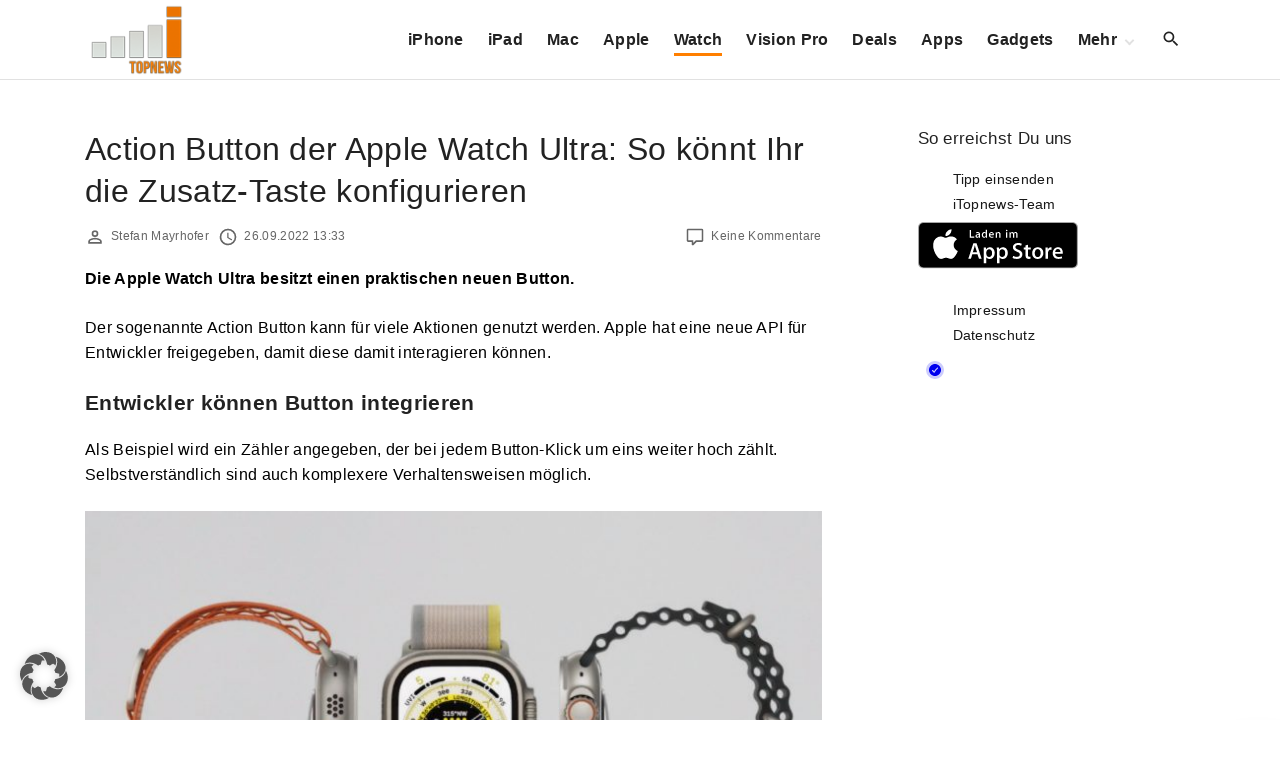

--- FILE ---
content_type: text/html; charset=UTF-8
request_url: https://www.itopnews.de/2022/09/action-button-der-apple-watch-ultra-so-koennt-ihr-die-zusatz-taste-konfigurieren/
body_size: 19456
content:
<!doctype html>
<html lang="de" class="no-js-disabled">
<head>
	<meta charset="UTF-8"/>
	<meta name="viewport" content="width=device-width, initial-scale=1"/>
	<link rel="profile" href="https://gmpg.org/xfn/11"/>
	<title>Action Button der Apple Watch Ultra: So könnt Ihr die Zusatz-Taste konfigurieren &#8211; iTopnews.de</title>
<meta name='robots' content='max-image-preview:large' />
<!-- Google tag (gtag.js) consent mode dataLayer added by Site Kit -->
<script id="google_gtagjs-js-consent-mode-data-layer">
window.dataLayer = window.dataLayer || [];function gtag(){dataLayer.push(arguments);}
gtag('consent', 'default', {"ad_personalization":"denied","ad_storage":"denied","ad_user_data":"denied","analytics_storage":"denied","functionality_storage":"denied","security_storage":"denied","personalization_storage":"denied","region":["AT","BE","BG","CH","CY","CZ","DE","DK","EE","ES","FI","FR","GB","GR","HR","HU","IE","IS","IT","LI","LT","LU","LV","MT","NL","NO","PL","PT","RO","SE","SI","SK"],"wait_for_update":500});
window._googlesitekitConsentCategoryMap = {"statistics":["analytics_storage"],"marketing":["ad_storage","ad_user_data","ad_personalization"],"functional":["functionality_storage","security_storage"],"preferences":["personalization_storage"]};
window._googlesitekitConsents = {"ad_personalization":"denied","ad_storage":"denied","ad_user_data":"denied","analytics_storage":"denied","functionality_storage":"denied","security_storage":"denied","personalization_storage":"denied","region":["AT","BE","BG","CH","CY","CZ","DE","DK","EE","ES","FI","FR","GB","GR","HR","HU","IE","IS","IT","LI","LT","LU","LV","MT","NL","NO","PL","PT","RO","SE","SI","SK"],"wait_for_update":500};
</script>
<!-- End Google tag (gtag.js) consent mode dataLayer added by Site Kit -->
<link rel="alternate" type="application/rss+xml" title="iTopnews.de &raquo; Feed" href="https://www.itopnews.de/feed/" />
<link rel="alternate" type="application/rss+xml" title="iTopnews.de &raquo; Kommentar-Feed" href="https://www.itopnews.de/comments/feed/" />
<link rel="alternate" type="application/rss+xml" title="iTopnews.de &raquo; Action Button der Apple Watch Ultra: So könnt Ihr die Zusatz-Taste konfigurieren-Kommentar-Feed" href="https://www.itopnews.de/2022/09/action-button-der-apple-watch-ultra-so-koennt-ihr-die-zusatz-taste-konfigurieren/feed/" />
<link rel="alternate" title="oEmbed (JSON)" type="application/json+oembed" href="https://www.itopnews.de/wp-json/oembed/1.0/embed?url=https%3A%2F%2Fwww.itopnews.de%2F2022%2F09%2Faction-button-der-apple-watch-ultra-so-koennt-ihr-die-zusatz-taste-konfigurieren%2F" />
<link rel="alternate" title="oEmbed (XML)" type="text/xml+oembed" href="https://www.itopnews.de/wp-json/oembed/1.0/embed?url=https%3A%2F%2Fwww.itopnews.de%2F2022%2F09%2Faction-button-der-apple-watch-ultra-so-koennt-ihr-die-zusatz-taste-konfigurieren%2F&#038;format=xml" />
<style id='wp-img-auto-sizes-contain-inline-css'>
img:is([sizes=auto i],[sizes^="auto," i]){contain-intrinsic-size:3000px 1500px}
/*# sourceURL=wp-img-auto-sizes-contain-inline-css */
</style>
<link rel='stylesheet' id='foundation-icon-css' href='https://www.itopnews.de/wp-content/plugins/easy-foundation-shortcodes/styles/foundation-icons.css?ver=6.9' media='all' />
<style id='wp-emoji-styles-inline-css'>

	img.wp-smiley, img.emoji {
		display: inline !important;
		border: none !important;
		box-shadow: none !important;
		height: 1em !important;
		width: 1em !important;
		margin: 0 0.07em !important;
		vertical-align: -0.1em !important;
		background: none !important;
		padding: 0 !important;
	}
/*# sourceURL=wp-emoji-styles-inline-css */
</style>
<style id='font-awesome-svg-styles-default-inline-css'>
.svg-inline--fa {
  display: inline-block;
  height: 1em;
  overflow: visible;
  vertical-align: -.125em;
}
/*# sourceURL=font-awesome-svg-styles-default-inline-css */
</style>
<link rel='stylesheet' id='font-awesome-svg-styles-css' href='https://www.itopnews.de/wp-content/uploads/font-awesome/v6.7.2/css/svg-with-js.css' media='all' />
<style id='font-awesome-svg-styles-inline-css'>
   .wp-block-font-awesome-icon svg::before,
   .wp-rich-text-font-awesome-icon svg::before {content: unset;}
/*# sourceURL=font-awesome-svg-styles-inline-css */
</style>
<link rel='stylesheet' id='material-icons-local-css' href='https://www.itopnews.de/wp-content/plugins/material-icons-enqueue/material-icons/material-icons-local.css?ver=6.9' media='all' />
<link rel='stylesheet' id='ce_responsive-css' href='https://www.itopnews.de/wp-content/plugins/simple-embed-code/css/video-container.min.css?ver=2.5.1' media='all' />
<link rel='stylesheet' id='wpappbox-css' href='https://www.itopnews.de/wp-content/plugins/wp-appbox/css/styles2.css?ver=2.0.0' media='screen' />
<link rel='stylesheet' id='wp_review-style-css' href='https://www.itopnews.de/wp-content/plugins/wp-review-pro/assets/css/wp-review.css?ver=2.1.4' media='all' />
<link rel='stylesheet' id='exs-style-css' href='https://www.itopnews.de/wp-content/themes/exs/assets/css/min/main-nob-1200.css?ver=1.0.6' media='all' />
<link rel='stylesheet' id='exs-pagination-type-style-css' href='https://www.itopnews.de/wp-content/themes/exs/assets/css/min/pagination-type1.css?ver=1.0.6' media='all' />
<link rel='stylesheet' id='borlabs-cookie-custom-css' href='https://www.itopnews.de/wp-content/cache/borlabs-cookie/1/borlabs-cookie-1-de.css?ver=3.3.21.1-61' media='all' />
<link rel='stylesheet' id='exs-news-style-css' href='https://www.itopnews.de/wp-content/themes/exs-news/assets/css/min/main.css?ver=1.0.6' media='all' />
<link rel='stylesheet' id='owl-style-css' href='https://www.itopnews.de/wp-content/themes/exs-news/owl/owl.carousel.css?ver=1.0.6' media='all' />
<link data-borlabs-cookie-style-blocker-id="google-fonts" rel='stylesheet' id='exs-google-fonts-style-css' data-borlabs-font-blocker-href='//fonts.googleapis.com/css?family=Roboto%3A100%2C100italic%2C300%2C300italic%2Cregular%2Citalic%2C500%2C500italic%2C700%2C700italic%2C900%2C900italic&#038;ver=1.0.0' media='all' />
<style id='exs-google-fonts-style-inline-css'>
body,button,input,select,textarea{font-family:"Roboto",sans-serif}
/*# sourceURL=exs-google-fonts-style-inline-css */
</style>
<style id='exs-style-inline-inline-css'>
:root{--colorLight:#ffffff;--colorLightRGB:255,255,255;--colorFont:#000000;--colorFontMuted:#666666;--colorBackground:#f7f7f7;--colorBorder:#e1e1e1;--colorDark:#444444;--colorDarkMuted:#222222;--colorMain:#ff7f00;--colorMain2:#8a8dff;--colorMain3:#e678f5;--colorMain4:#7892f5;--btn-fs:.92em;--socialGap:1em;--wli-my:.5em;--sb-gap:6rem;--sideNavWidth:290px;--sideNavPX:20px;--mobileNavWidth:290px;--mobileNavPX:20px;--sfixWidth:320px;--sfixPX:30px;}body{font-weight:400;line-height:1.6em;}h1{font-weight:500;}h2{font-weight:500;}.top-nav a:hover{color:var(--colorMain);}.singular .entry-content a:not([class]){color:var(--colorMain);}.singular .entry-content a:not([class]):hover{color:var(--colorDarkMuted);}
/*# sourceURL=exs-style-inline-inline-css */
</style>
<script src="https://www.itopnews.de/wp-includes/js/jquery/jquery.min.js?ver=3.7.1" id="jquery-core-js"></script>
<script src="https://www.itopnews.de/wp-includes/js/jquery/jquery-migrate.min.js?ver=3.4.1" id="jquery-migrate-js"></script>
<script defer crossorigin="anonymous" src="https://kit.fontawesome.com/4b72353b9c.js" id="font-awesome-official-js"></script>
<script data-no-optimize="1" data-no-minify="1" data-cfasync="false" src="https://www.itopnews.de/wp-content/plugins/borlabs-cookie/assets/javascript/borlabs-cookie-tcf-stub.min.js?ver=3.3.21.1" id="borlabs-cookie-stub-js"></script>
<script data-no-optimize="1" data-no-minify="1" data-cfasync="false" src="https://www.itopnews.de/wp-content/cache/borlabs-cookie/1/borlabs-cookie-config-de.json.js?ver=3.3.21.1-88" id="borlabs-cookie-config-js"></script>

<!-- Google Tag (gtac.js) durch Site-Kit hinzugefügt -->
<!-- Von Site Kit hinzugefügtes Google-Analytics-Snippet -->
<script data-borlabs-cookie-script-blocker-id='google-analytics-four' type='text/template' data-borlabs-cookie-script-blocker-src="https://www.googletagmanager.com/gtag/js?id=G-F0XQH0802N" id="google_gtagjs-js"></script>
<script id="google_gtagjs-js-after">
window.dataLayer = window.dataLayer || [];function gtag(){dataLayer.push(arguments);}
gtag("set","linker",{"domains":["www.itopnews.de"]});
gtag("js", new Date());
gtag("set", "developer_id.dZTNiMT", true);
gtag("config", "G-F0XQH0802N", {"googlesitekit_post_author":"Stefan Mayrhofer","googlesitekit_post_date":"20220926"});
//# sourceURL=google_gtagjs-js-after
</script>
<link rel="https://api.w.org/" href="https://www.itopnews.de/wp-json/" /><link rel="alternate" title="JSON" type="application/json" href="https://www.itopnews.de/wp-json/wp/v2/posts/540831" /><link rel="EditURI" type="application/rsd+xml" title="RSD" href="https://www.itopnews.de/xmlrpc.php?rsd" />
<meta name="generator" content="WordPress 6.9" />
<link rel="canonical" href="https://www.itopnews.de/2022/09/action-button-der-apple-watch-ultra-so-koennt-ihr-die-zusatz-taste-konfigurieren/" />
<link rel='shortlink' href='https://www.itopnews.de/?p=540831' />
<style type="text/css">.aawp .aawp-tb__row--highlight{background-color:#256aaf;}.aawp .aawp-tb__row--highlight{color:#256aaf;}.aawp .aawp-tb__row--highlight a{color:#256aaf;}</style><style type="text/css">		.aawp-product__description ul li {font-size:14px; font-color:#333333}
.aawp .aawp-product--list .aawp-product__teaser {    display: none;}
.aawp .aawp-product--list .aawp-product__image { background-repeat: no-repeat; background-size: contain;}		</style><meta name="generator" content="Site Kit by Google 1.167.0" /><!--[if IE 7]>
<link rel="stylesheet" href="https://www.itopnews.de/wp-content/plugins/wp-review-pro/assets/css/wp-review-ie7.css">
<![endif]-->

<!-- Durch Site Kit hinzugefügte Google AdSense Metatags -->
<meta name="google-adsense-platform-account" content="ca-host-pub-2644536267352236">
<meta name="google-adsense-platform-domain" content="sitekit.withgoogle.com">
<!-- Beende durch Site Kit hinzugefügte Google AdSense Metatags -->
<script data-no-optimize="1" data-no-minify="1" data-cfasync="false" data-borlabs-cookie-script-blocker-ignore>
if ('1' === '1' && ('0' === '1' || '1' === '1')) {
    window['gtag_enable_tcf_support'] = true;
}
window.dataLayer = window.dataLayer || [];
if (typeof gtag !== 'function') {
    function gtag() {
        dataLayer.push(arguments);
    }
}
gtag('set', 'developer_id.dYjRjMm', true);
if ('0' === '1' || '1' === '1') {
    if (window.BorlabsCookieGoogleConsentModeDefaultSet !== true) {
        let getCookieValue = function (name) {
            return document.cookie.match('(^|;)\\s*' + name + '\\s*=\\s*([^;]+)')?.pop() || '';
        };
        let cookieValue = getCookieValue('borlabs-cookie-gcs');
        let consentsFromCookie = {};
        if (cookieValue !== '') {
            consentsFromCookie = JSON.parse(decodeURIComponent(cookieValue));
        }
        let defaultValues = {
            'ad_storage': 'denied',
            'ad_user_data': 'denied',
            'ad_personalization': 'denied',
            'analytics_storage': 'denied',
            'functionality_storage': 'denied',
            'personalization_storage': 'denied',
            'security_storage': 'denied',
            'wait_for_update': 500,
        };
        gtag('consent', 'default', { ...defaultValues, ...consentsFromCookie });
    }
    window.BorlabsCookieGoogleConsentModeDefaultSet = true;
    let borlabsCookieConsentChangeHandler = function () {
        window.dataLayer = window.dataLayer || [];
        if (typeof gtag !== 'function') { function gtag(){dataLayer.push(arguments);} }

        let getCookieValue = function (name) {
            return document.cookie.match('(^|;)\\s*' + name + '\\s*=\\s*([^;]+)')?.pop() || '';
        };
        let cookieValue = getCookieValue('borlabs-cookie-gcs');
        let consentsFromCookie = {};
        if (cookieValue !== '') {
            consentsFromCookie = JSON.parse(decodeURIComponent(cookieValue));
        }

        consentsFromCookie.analytics_storage = BorlabsCookie.Consents.hasConsent('google-analytics-four') ? 'granted' : 'denied';

        BorlabsCookie.CookieLibrary.setCookie(
            'borlabs-cookie-gcs',
            JSON.stringify(consentsFromCookie),
            BorlabsCookie.Settings.automaticCookieDomainAndPath.value ? '' : BorlabsCookie.Settings.cookieDomain.value,
            BorlabsCookie.Settings.cookiePath.value,
            BorlabsCookie.Cookie.getPluginCookie().expires,
            BorlabsCookie.Settings.cookieSecure.value,
            BorlabsCookie.Settings.cookieSameSite.value
        );
    }
    document.addEventListener('borlabs-cookie-consent-saved', borlabsCookieConsentChangeHandler);
    document.addEventListener('borlabs-cookie-handle-unblock', borlabsCookieConsentChangeHandler);
}
if ('0' === '1') {
    document.addEventListener('borlabs-cookie-after-init', function () {
		window.BorlabsCookie.Unblock.unblockScriptBlockerId('google-analytics-four');
	});
}
</script>      <meta name="onesignal" content="wordpress-plugin"/>
            <script>

      window.OneSignalDeferred = window.OneSignalDeferred || [];

      OneSignalDeferred.push(function(OneSignal) {
        var oneSignal_options = {};
        window._oneSignalInitOptions = oneSignal_options;

        oneSignal_options['serviceWorkerParam'] = { scope: '/' };
oneSignal_options['serviceWorkerPath'] = 'OneSignalSDKWorker.js.php';

        OneSignal.Notifications.setDefaultUrl("https://www.itopnews.de");

        oneSignal_options['wordpress'] = true;
oneSignal_options['appId'] = '7b43aef4-e277-4bb4-bf9a-080de66b8a6f';
oneSignal_options['allowLocalhostAsSecureOrigin'] = true;
oneSignal_options['welcomeNotification'] = { };
oneSignal_options['welcomeNotification']['disable'] = true;
oneSignal_options['path'] = "https://www.itopnews.de/wp-content/plugins/onesignal-free-web-push-notifications/sdk_files/";
oneSignal_options['safari_web_id'] = "web.de.itopnews";
oneSignal_options['persistNotification'] = true;
oneSignal_options['promptOptions'] = { };
              OneSignal.init(window._oneSignalInitOptions);
              OneSignal.Slidedown.promptPush()      });

      function documentInitOneSignal() {
        var oneSignal_elements = document.getElementsByClassName("OneSignal-prompt");

        var oneSignalLinkClickHandler = function(event) { OneSignal.Notifications.requestPermission(); event.preventDefault(); };        for(var i = 0; i < oneSignal_elements.length; i++)
          oneSignal_elements[i].addEventListener('click', oneSignalLinkClickHandler, false);
      }

      if (document.readyState === 'complete') {
           documentInitOneSignal();
      }
      else {
           window.addEventListener("load", function(event){
               documentInitOneSignal();
          });
      }
    </script>

<!-- Von Site Kit hinzugefügtes Google-AdSense-Snippet -->
<script async src="https://pagead2.googlesyndication.com/pagead/js/adsbygoogle.js?client=ca-pub-0330165996101777&amp;host=ca-host-pub-2644536267352236" crossorigin="anonymous"></script>

<!-- Ende des von Site Kit hinzugefügten Google-AdSense-Snippets -->
<link rel="icon" href="https://www.itopnews.de/wp-content/uploads/2016/09/cropped-512x512bb-1-32x32.jpg" sizes="32x32" />
<link rel="icon" href="https://www.itopnews.de/wp-content/uploads/2016/09/cropped-512x512bb-1-192x192.jpg" sizes="192x192" />
<link rel="apple-touch-icon" href="https://www.itopnews.de/wp-content/uploads/2016/09/cropped-512x512bb-1-180x180.jpg" />
<meta name="msapplication-TileImage" content="https://www.itopnews.de/wp-content/uploads/2016/09/cropped-512x512bb-1-270x270.jpg" />
		<style id="wp-custom-css">
			/* 
 * 	Core Owl Carousel CSS File
 *	v1.3.3
 */

/* clearfix */
.owl-carousel .owl-wrapper:after {
	content: ".";
	display: block;
	clear: both;
	visibility: hidden;
	line-height: 0;
	height: 0;
}
/* display none until init */
.owl-carousel{
	display: none;
	position: relative;
	width: 100%;
	-ms-touch-action: pan-y;
}
.owl-carousel .owl-wrapper{
	display: none;
	position: relative;
	-webkit-transform: translate3d(0px, 0px, 0px);
}
.owl-carousel .owl-wrapper-outer{
	overflow: hidden;
	position: relative;
	width: 100%;
}
.owl-carousel .owl-wrapper-outer.autoHeight{
	-webkit-transition: height 500ms ease-in-out;
	-moz-transition: height 500ms ease-in-out;
	-ms-transition: height 500ms ease-in-out;
	-o-transition: height 500ms ease-in-out;
	transition: height 500ms ease-in-out;
}
	
.owl-carousel .owl-item{
	float: left;
}
.owl-controls .owl-page,
.owl-controls .owl-buttons div{
	cursor: pointer;
}
.owl-controls {
	-webkit-user-select: none;
	-khtml-user-select: none;
	-moz-user-select: none;
	-ms-user-select: none;
	user-select: none;
	-webkit-tap-highlight-color: rgba(0, 0, 0, 0);
	
}

/* mouse grab icon */
.grabbing { 
    cursor:url(/images/grabbing.png) 8 8, move;
}

/* fix */
.owl-carousel  .owl-wrapper,
.owl-carousel  .owl-item{
	-webkit-backface-visibility: hidden;
	-moz-backface-visibility:    hidden;
	-ms-backface-visibility:     hidden;
  -webkit-transform: translate3d(0,0,0);
  -moz-transform: translate3d(0,0,0);
  -ms-transform: translate3d(0,0,0);
}

/*
* 	Owl Carousel Owl Demo Theme 
*	v1.3.3
*/

.owl-theme .owl-controls{
	text-align: center;
}

/* Styling Next and Prev buttons */

.owl-theme .owl-controls .owl-buttons div{
	color: #FFF;
	display: inline-block;
	zoom: 1;
	*display: inline;/*IE7 life-saver */
	margin: 5px;
	padding: 3px 10px;
	font-size: 12px;
	-webkit-border-radius: 30px;
	-moz-border-radius: 30px;
	border-radius: 30px;
	background: #869791;
	filter: Alpha(Opacity=50);/*IE7 fix*/
	opacity: 0.5;
}
/* Clickable class fix problem with hover on touch devices */
/* Use it for non-touch hover action */
.owl-theme .owl-controls.clickable .owl-buttons div:hover{
	filter: Alpha(Opacity=100);/*IE7 fix*/
	opacity: 1;
	text-decoration: none;
}

/* Styling Pagination*/

.owl-theme .owl-controls .owl-page{
	display: inline-block;
	zoom: 1;
	*display: inline;/*IE7 life-saver */
}
.owl-theme .owl-controls .owl-page span{
	display: block;
	width: 12px;
	height: 12px;
	margin: 5px 7px;
	filter: Alpha(Opacity=50);/*IE7 fix*/
	opacity: 0.5;
	-webkit-border-radius: 20px;
	-moz-border-radius: 20px;
	border-radius: 20px;
	background: #869791;
}

.owl-theme .owl-controls .owl-page.active span,
.owl-theme .owl-controls.clickable .owl-page:hover span{
	filter: Alpha(Opacity=100);/*IE7 fix*/
	opacity: 1;
}

/* If PaginationNumbers is true */

.owl-theme .owl-controls .owl-page span.owl-numbers{
	height: auto;
	width: auto;
	color: #FFF;
	padding: 2px 10px;
	font-size: 12px;
	-webkit-border-radius: 30px;
	-moz-border-radius: 30px;
	border-radius: 30px;
}

/* preloading images */
.owl-item.loading{
	min-height: 150px;
	background: url(AjaxLoader.gif) no-repeat center center
}


.appcontainer .appbutton {
  height: 60px !important;
  float: right !important;
  margin: 10px !important;
}

.ot-slider .ot-slider-layer strong {
	font-family: 'Montserrat', sans-serif;

    font-size: 1.9em;
    font-weight: 500;
    line-height: 100%;
    -moz-transition: all 0.2s;
    -webkit-transition: all 0.2s;
    -o-transition: all 0.2s;

}


.ot-slider {
	display: block;
	padding-bottom: 0px;
	position: relative;
	background: #fff;
	z-index: 20;
}

.ot-slider:after {
	display: block;
	clear: both;
	content: '';
}

.ot-slider .ot-slide {
	display: block;
	position: relative;
}

.ot-slider .ot-slider-layer {
	display: block;
	position: relative;
	float: left;
	overflow: hidden;
}

.ot-slider .ot-slider-layer img {
	max-width: 100%;
	height: auto;
	opacity:0.95
}

.ot-slider .ot-slider-layer a {
	color: #fff!important;
    text-shadow: 0px 0px 4px rgb(0 0 0 / 90%);
}

.ot-slider .ot-slider-layer a:before {
	display: block;
	position: absolute;
	content: '';
	left: 0px;
	top: 0px;
	width: 100%;
	height: 100%;
	background: rgba(0,0,0,0);
	background-size:  100% 100%;
	opacity: 0.5;
	-moz-transition: all 0.2s;
	-webkit-transition: all 0.2s;
	-o-transition: all 0.2s;
}

.ot-slider .ot-slider-layer a:hover:before {
	opacity: 0.9;
	background: rgba(0,0,0,0.2);
	background-size:  100% 100%;
}

.ot-slider .ot-slider-layer strong {
	display: block;
	position: absolute;
	z-index: 5;
	bottom: 30px;
	left: 30px;
	right: 30px;
	font-size: 1.9em;
	font-weight: 600;
	letter-spacing: 0px;
	line-height: 120%;
	-moz-transition: all 0.2s;
	-webkit-transition: all 0.2s;
	-o-transition: all 0.2s;
}

.ot-slider .ot-slider-layer a:hover strong {
	bottom: 35px;
}

.ot-slider .ot-slider-layer strong i {
	font-style: normal;
	display: block;
	position: absolute;
	bottom: 100%;
	padding: 5px 10px;
	letter-spacing: 0px;
	font-size: 0.5em;
	background: #232323;
	text-shadow: none!important;
	margin-bottom: 10px;
	line-height: 120%;
}

.ot-slider .ot-slider-layer.first {
	width: 43.36%;
	margin-right: 0.84%;
}

.ot-slider .ot-slider-layer.second {
	width: 20.79%;
	margin-right: 0.84%;
}

.ot-slider .ot-slider-layer.second a strong {
	font-size: 1.3em;
}

.ot-slider .ot-slider-layer.third {
	margin-bottom: 0.7%;
}

.ot-slider .ot-slider-layer.fourth,
.ot-slider .ot-slider-layer.third {
	width: 34.126%;
}

.ot-slider .ot-slider-layer.fourth a strong,
.ot-slider .ot-slider-layer.third a strong {
	font-size: 1.32em;
}


.owl-theme .owl-controls .owl-buttons div {
  padding: 5px 9px;
}
 
.owl-theme .owl-buttons i{
  margin-top: 2px;
}
 

 
.owl-theme .owl-controls .owl-nav div {
  position: absolute;
  background: #212121;
  padding: 26px 10px;
  cursor: pointer;
  opacity: 0.3;
  filter: progid:DXImageTransform.Microsoft.Alpha(Opacity=0);
  -webkit-transition: all 0.2s ease-in-out;
  -moz-transition: all 0.2s ease-in-out;
  -ms-transition: all 0.2s ease-in-out;
  -o-transition: all 0.2s ease-in-out;
  transition: all 0.2s ease-in-out;
  z-index: 99;
  top: 40%; 
  

}
 
.owl-theme .owl-controls .owl-nav .owl-prev{
   left: 0px;
   font-size: 1.5em;
  color: #fff;
} 
.owl-theme .owl-controls .owl-nav .owl-next{
  right: 0px;
  font-size: 1.5em;
  color: #fff;
 
}
.owl-theme .owl-controls .owl-nav div {
z-index:auto;
}
@media only screen and (max-width: 800px) {

	.ot-slider {
		font-size: 0.8em;
	}
}
@media only screen and (max-width: 600px) {
	.ot-slider.owl-carousel {
		display: none!important;
	}
	.sidebar-home-before-columns, .sidebar-home-before-content {
		display: none!important;
	}
}

.ot-slider {
	z-index: auto;
}

.flex-video {
    position: relative;
    padding-bottom: 56.25%;
    padding-top: 0;
    height: 0;
    overflow: hidden;
}

.flex-video iframe,
.flex-video object,
.flex-video embed {
    position: absolute;
    top: 0;
    left: 0;
    width: 100%;
    height: 100%;
}

.entry-footer {
	font-size: 12px;
}

 h2:first-child:not([class*=mt-])  {
    margin-top: -6px;
}

.aawp .aawp-product--widget-small {
	background:none;
}

.aawp .aawp-product--list, .aawp .aawp-product--widget-vertical {
		background:none;
}

#comments {
	background-color:none;
	padding:0;
}

.related-posts, #comments {
	background-color:none;
	padding:0;
}
		</style>
		<style id='global-styles-inline-css'>
:root{--wp--preset--aspect-ratio--square: 1;--wp--preset--aspect-ratio--4-3: 4/3;--wp--preset--aspect-ratio--3-4: 3/4;--wp--preset--aspect-ratio--3-2: 3/2;--wp--preset--aspect-ratio--2-3: 2/3;--wp--preset--aspect-ratio--16-9: 16/9;--wp--preset--aspect-ratio--9-16: 9/16;--wp--preset--color--black: #000000;--wp--preset--color--cyan-bluish-gray: #abb8c3;--wp--preset--color--white: #ffffff;--wp--preset--color--pale-pink: #f78da7;--wp--preset--color--vivid-red: #cf2e2e;--wp--preset--color--luminous-vivid-orange: #ff6900;--wp--preset--color--luminous-vivid-amber: #fcb900;--wp--preset--color--light-green-cyan: #7bdcb5;--wp--preset--color--vivid-green-cyan: #00d084;--wp--preset--color--pale-cyan-blue: #8ed1fc;--wp--preset--color--vivid-cyan-blue: #0693e3;--wp--preset--color--vivid-purple: #9b51e0;--wp--preset--color--light: var(--colorLight);--wp--preset--color--font: var(--colorFont);--wp--preset--color--font-muted: var(--colorFontMuted);--wp--preset--color--background: var(--colorBackground);--wp--preset--color--border: var(--colorBorder);--wp--preset--color--dark: var(--colorDark);--wp--preset--color--dark-muted: var(--colorDarkMuted);--wp--preset--color--main: var(--colorMain);--wp--preset--color--main-2: var(--colorMain2);--wp--preset--color--main-3: var(--colorMain3);--wp--preset--color--main-4: var(--colorMain4);--wp--preset--gradient--vivid-cyan-blue-to-vivid-purple: linear-gradient(135deg,rgb(6,147,227) 0%,rgb(155,81,224) 100%);--wp--preset--gradient--light-green-cyan-to-vivid-green-cyan: linear-gradient(135deg,rgb(122,220,180) 0%,rgb(0,208,130) 100%);--wp--preset--gradient--luminous-vivid-amber-to-luminous-vivid-orange: linear-gradient(135deg,rgb(252,185,0) 0%,rgb(255,105,0) 100%);--wp--preset--gradient--luminous-vivid-orange-to-vivid-red: linear-gradient(135deg,rgb(255,105,0) 0%,rgb(207,46,46) 100%);--wp--preset--gradient--very-light-gray-to-cyan-bluish-gray: linear-gradient(135deg,rgb(238,238,238) 0%,rgb(169,184,195) 100%);--wp--preset--gradient--cool-to-warm-spectrum: linear-gradient(135deg,rgb(74,234,220) 0%,rgb(151,120,209) 20%,rgb(207,42,186) 40%,rgb(238,44,130) 60%,rgb(251,105,98) 80%,rgb(254,248,76) 100%);--wp--preset--gradient--blush-light-purple: linear-gradient(135deg,rgb(255,206,236) 0%,rgb(152,150,240) 100%);--wp--preset--gradient--blush-bordeaux: linear-gradient(135deg,rgb(254,205,165) 0%,rgb(254,45,45) 50%,rgb(107,0,62) 100%);--wp--preset--gradient--luminous-dusk: linear-gradient(135deg,rgb(255,203,112) 0%,rgb(199,81,192) 50%,rgb(65,88,208) 100%);--wp--preset--gradient--pale-ocean: linear-gradient(135deg,rgb(255,245,203) 0%,rgb(182,227,212) 50%,rgb(51,167,181) 100%);--wp--preset--gradient--electric-grass: linear-gradient(135deg,rgb(202,248,128) 0%,rgb(113,206,126) 100%);--wp--preset--gradient--midnight: linear-gradient(135deg,rgb(2,3,129) 0%,rgb(40,116,252) 100%);--wp--preset--font-size--small: 13px;--wp--preset--font-size--medium: 20px;--wp--preset--font-size--large: 36px;--wp--preset--font-size--x-large: 42px;--wp--preset--font-size--normal: 18px;--wp--preset--font-size--huge: 1.65em;--wp--preset--font-size--xl: calc(1em + 1.5vmin);--wp--preset--font-size--xxl: calc(2em + 2vmin);--wp--preset--font-size--xxxl: calc(2.25em + 5vmin);--wp--preset--font-size--xxxxl: calc(2.25em + 7vmin);--wp--preset--spacing--20: 0.44rem;--wp--preset--spacing--30: 0.67rem;--wp--preset--spacing--40: 1rem;--wp--preset--spacing--50: 1.5rem;--wp--preset--spacing--60: 2.25rem;--wp--preset--spacing--70: 3.38rem;--wp--preset--spacing--80: 5.06rem;--wp--preset--shadow--natural: 6px 6px 9px rgba(0, 0, 0, 0.2);--wp--preset--shadow--deep: 12px 12px 50px rgba(0, 0, 0, 0.4);--wp--preset--shadow--sharp: 6px 6px 0px rgba(0, 0, 0, 0.2);--wp--preset--shadow--outlined: 6px 6px 0px -3px rgb(255, 255, 255), 6px 6px rgb(0, 0, 0);--wp--preset--shadow--crisp: 6px 6px 0px rgb(0, 0, 0);}:root { --wp--style--global--content-size: 1140px;--wp--style--global--wide-size: 1250px; }:where(body) { margin: 0; }.wp-site-blocks > .alignleft { float: left; margin-right: 2em; }.wp-site-blocks > .alignright { float: right; margin-left: 2em; }.wp-site-blocks > .aligncenter { justify-content: center; margin-left: auto; margin-right: auto; }:where(.is-layout-flex){gap: 0.5em;}:where(.is-layout-grid){gap: 0.5em;}.is-layout-flow > .alignleft{float: left;margin-inline-start: 0;margin-inline-end: 2em;}.is-layout-flow > .alignright{float: right;margin-inline-start: 2em;margin-inline-end: 0;}.is-layout-flow > .aligncenter{margin-left: auto !important;margin-right: auto !important;}.is-layout-constrained > .alignleft{float: left;margin-inline-start: 0;margin-inline-end: 2em;}.is-layout-constrained > .alignright{float: right;margin-inline-start: 2em;margin-inline-end: 0;}.is-layout-constrained > .aligncenter{margin-left: auto !important;margin-right: auto !important;}.is-layout-constrained > :where(:not(.alignleft):not(.alignright):not(.alignfull)){max-width: var(--wp--style--global--content-size);margin-left: auto !important;margin-right: auto !important;}.is-layout-constrained > .alignwide{max-width: var(--wp--style--global--wide-size);}body .is-layout-flex{display: flex;}.is-layout-flex{flex-wrap: wrap;align-items: center;}.is-layout-flex > :is(*, div){margin: 0;}body .is-layout-grid{display: grid;}.is-layout-grid > :is(*, div){margin: 0;}body{padding-top: 0px;padding-right: 0px;padding-bottom: 0px;padding-left: 0px;}:root :where(.wp-element-button, .wp-block-button__link){background-color: #32373c;border-width: 0;color: #fff;font-family: inherit;font-size: inherit;font-style: inherit;font-weight: inherit;letter-spacing: inherit;line-height: inherit;padding-top: calc(0.667em + 2px);padding-right: calc(1.333em + 2px);padding-bottom: calc(0.667em + 2px);padding-left: calc(1.333em + 2px);text-decoration: none;text-transform: inherit;}.has-black-color{color: var(--wp--preset--color--black) !important;}.has-cyan-bluish-gray-color{color: var(--wp--preset--color--cyan-bluish-gray) !important;}.has-white-color{color: var(--wp--preset--color--white) !important;}.has-pale-pink-color{color: var(--wp--preset--color--pale-pink) !important;}.has-vivid-red-color{color: var(--wp--preset--color--vivid-red) !important;}.has-luminous-vivid-orange-color{color: var(--wp--preset--color--luminous-vivid-orange) !important;}.has-luminous-vivid-amber-color{color: var(--wp--preset--color--luminous-vivid-amber) !important;}.has-light-green-cyan-color{color: var(--wp--preset--color--light-green-cyan) !important;}.has-vivid-green-cyan-color{color: var(--wp--preset--color--vivid-green-cyan) !important;}.has-pale-cyan-blue-color{color: var(--wp--preset--color--pale-cyan-blue) !important;}.has-vivid-cyan-blue-color{color: var(--wp--preset--color--vivid-cyan-blue) !important;}.has-vivid-purple-color{color: var(--wp--preset--color--vivid-purple) !important;}.has-light-color{color: var(--wp--preset--color--light) !important;}.has-font-color{color: var(--wp--preset--color--font) !important;}.has-font-muted-color{color: var(--wp--preset--color--font-muted) !important;}.has-background-color{color: var(--wp--preset--color--background) !important;}.has-border-color{color: var(--wp--preset--color--border) !important;}.has-dark-color{color: var(--wp--preset--color--dark) !important;}.has-dark-muted-color{color: var(--wp--preset--color--dark-muted) !important;}.has-main-color{color: var(--wp--preset--color--main) !important;}.has-main-2-color{color: var(--wp--preset--color--main-2) !important;}.has-main-3-color{color: var(--wp--preset--color--main-3) !important;}.has-main-4-color{color: var(--wp--preset--color--main-4) !important;}.has-black-background-color{background-color: var(--wp--preset--color--black) !important;}.has-cyan-bluish-gray-background-color{background-color: var(--wp--preset--color--cyan-bluish-gray) !important;}.has-white-background-color{background-color: var(--wp--preset--color--white) !important;}.has-pale-pink-background-color{background-color: var(--wp--preset--color--pale-pink) !important;}.has-vivid-red-background-color{background-color: var(--wp--preset--color--vivid-red) !important;}.has-luminous-vivid-orange-background-color{background-color: var(--wp--preset--color--luminous-vivid-orange) !important;}.has-luminous-vivid-amber-background-color{background-color: var(--wp--preset--color--luminous-vivid-amber) !important;}.has-light-green-cyan-background-color{background-color: var(--wp--preset--color--light-green-cyan) !important;}.has-vivid-green-cyan-background-color{background-color: var(--wp--preset--color--vivid-green-cyan) !important;}.has-pale-cyan-blue-background-color{background-color: var(--wp--preset--color--pale-cyan-blue) !important;}.has-vivid-cyan-blue-background-color{background-color: var(--wp--preset--color--vivid-cyan-blue) !important;}.has-vivid-purple-background-color{background-color: var(--wp--preset--color--vivid-purple) !important;}.has-light-background-color{background-color: var(--wp--preset--color--light) !important;}.has-font-background-color{background-color: var(--wp--preset--color--font) !important;}.has-font-muted-background-color{background-color: var(--wp--preset--color--font-muted) !important;}.has-background-background-color{background-color: var(--wp--preset--color--background) !important;}.has-border-background-color{background-color: var(--wp--preset--color--border) !important;}.has-dark-background-color{background-color: var(--wp--preset--color--dark) !important;}.has-dark-muted-background-color{background-color: var(--wp--preset--color--dark-muted) !important;}.has-main-background-color{background-color: var(--wp--preset--color--main) !important;}.has-main-2-background-color{background-color: var(--wp--preset--color--main-2) !important;}.has-main-3-background-color{background-color: var(--wp--preset--color--main-3) !important;}.has-main-4-background-color{background-color: var(--wp--preset--color--main-4) !important;}.has-black-border-color{border-color: var(--wp--preset--color--black) !important;}.has-cyan-bluish-gray-border-color{border-color: var(--wp--preset--color--cyan-bluish-gray) !important;}.has-white-border-color{border-color: var(--wp--preset--color--white) !important;}.has-pale-pink-border-color{border-color: var(--wp--preset--color--pale-pink) !important;}.has-vivid-red-border-color{border-color: var(--wp--preset--color--vivid-red) !important;}.has-luminous-vivid-orange-border-color{border-color: var(--wp--preset--color--luminous-vivid-orange) !important;}.has-luminous-vivid-amber-border-color{border-color: var(--wp--preset--color--luminous-vivid-amber) !important;}.has-light-green-cyan-border-color{border-color: var(--wp--preset--color--light-green-cyan) !important;}.has-vivid-green-cyan-border-color{border-color: var(--wp--preset--color--vivid-green-cyan) !important;}.has-pale-cyan-blue-border-color{border-color: var(--wp--preset--color--pale-cyan-blue) !important;}.has-vivid-cyan-blue-border-color{border-color: var(--wp--preset--color--vivid-cyan-blue) !important;}.has-vivid-purple-border-color{border-color: var(--wp--preset--color--vivid-purple) !important;}.has-light-border-color{border-color: var(--wp--preset--color--light) !important;}.has-font-border-color{border-color: var(--wp--preset--color--font) !important;}.has-font-muted-border-color{border-color: var(--wp--preset--color--font-muted) !important;}.has-background-border-color{border-color: var(--wp--preset--color--background) !important;}.has-border-border-color{border-color: var(--wp--preset--color--border) !important;}.has-dark-border-color{border-color: var(--wp--preset--color--dark) !important;}.has-dark-muted-border-color{border-color: var(--wp--preset--color--dark-muted) !important;}.has-main-border-color{border-color: var(--wp--preset--color--main) !important;}.has-main-2-border-color{border-color: var(--wp--preset--color--main-2) !important;}.has-main-3-border-color{border-color: var(--wp--preset--color--main-3) !important;}.has-main-4-border-color{border-color: var(--wp--preset--color--main-4) !important;}.has-vivid-cyan-blue-to-vivid-purple-gradient-background{background: var(--wp--preset--gradient--vivid-cyan-blue-to-vivid-purple) !important;}.has-light-green-cyan-to-vivid-green-cyan-gradient-background{background: var(--wp--preset--gradient--light-green-cyan-to-vivid-green-cyan) !important;}.has-luminous-vivid-amber-to-luminous-vivid-orange-gradient-background{background: var(--wp--preset--gradient--luminous-vivid-amber-to-luminous-vivid-orange) !important;}.has-luminous-vivid-orange-to-vivid-red-gradient-background{background: var(--wp--preset--gradient--luminous-vivid-orange-to-vivid-red) !important;}.has-very-light-gray-to-cyan-bluish-gray-gradient-background{background: var(--wp--preset--gradient--very-light-gray-to-cyan-bluish-gray) !important;}.has-cool-to-warm-spectrum-gradient-background{background: var(--wp--preset--gradient--cool-to-warm-spectrum) !important;}.has-blush-light-purple-gradient-background{background: var(--wp--preset--gradient--blush-light-purple) !important;}.has-blush-bordeaux-gradient-background{background: var(--wp--preset--gradient--blush-bordeaux) !important;}.has-luminous-dusk-gradient-background{background: var(--wp--preset--gradient--luminous-dusk) !important;}.has-pale-ocean-gradient-background{background: var(--wp--preset--gradient--pale-ocean) !important;}.has-electric-grass-gradient-background{background: var(--wp--preset--gradient--electric-grass) !important;}.has-midnight-gradient-background{background: var(--wp--preset--gradient--midnight) !important;}.has-small-font-size{font-size: var(--wp--preset--font-size--small) !important;}.has-medium-font-size{font-size: var(--wp--preset--font-size--medium) !important;}.has-large-font-size{font-size: var(--wp--preset--font-size--large) !important;}.has-x-large-font-size{font-size: var(--wp--preset--font-size--x-large) !important;}.has-normal-font-size{font-size: var(--wp--preset--font-size--normal) !important;}.has-huge-font-size{font-size: var(--wp--preset--font-size--huge) !important;}.has-xl-font-size{font-size: var(--wp--preset--font-size--xl) !important;}.has-xxl-font-size{font-size: var(--wp--preset--font-size--xxl) !important;}.has-xxxl-font-size{font-size: var(--wp--preset--font-size--xxxl) !important;}.has-xxxxl-font-size{font-size: var(--wp--preset--font-size--xxxxl) !important;}
/*# sourceURL=global-styles-inline-css */
</style>
<link rel='stylesheet' id='aawp-css' href='https://www.itopnews.de/wp-content/plugins/aawp/assets/dist/css/main.css?ver=4.3.1' media='all' />
</head>
<body id="body" class="wp-singular post-template-default single single-post postid-540831 single-format-standard wp-custom-logo wp-embed-responsive wp-theme-exs wp-child-theme-exs-news aawp-custom do-etfw singular with-sidebar header-sticky menu-bold thumbnail-fullwidth title-hidden" itemtype="https://schema.org/Blog" itemscope="itemscope" data-nonce="096c78bc7a" data-ajax="https://www.itopnews.de/wp-admin/admin-ajax.php"
	>
<a id="skip_link" class="screen-reader-text skip-link" href="#main">Skip to content</a>
<div id="box" class="box-normal">
	<div id="top-wrap" class="container-1140"><div id="header-affix-wrap" class="header-wrap l  ">
		<header id="header"
	        data-bg="l"
			class="header header-1 l  menu-right always-sticky    has-menu ">
						<div class="container">
			<a class="logo logo-left with-image   " href="https://www.itopnews.de/" rel="home" itemprop="url">
	<img width="106" height="80" src="https://www.itopnews.de/wp-content/uploads/2022/04/cropped-cropped-201504_10_iTN-Logo801.png" class="attachment-full size-full" alt="iTopnews.de" loading="eager" decoding="async" /></a><!-- .logo -->
			<div id="logo-align"></div>
			<div id="overlay"
	></div>				<nav id="nav_top" class="top-nav" aria-label="Top Menu">
					<ul id="menu-itopnews" class="top-menu menu-many-items"><li id="menu-item-31771" class="menu-item menu-item-type-taxonomy menu-item-object-category menu-item-31771"><a href="https://www.itopnews.de/category/iphone/" data-hover="iPhone"><span class="nav-menu-item-inside" data-hover="iPhone">iPhone</span></a></li>
<li id="menu-item-31770" class="menu-item menu-item-type-taxonomy menu-item-object-category menu-item-31770"><a href="https://www.itopnews.de/category/ipad/" data-hover="iPad"><span class="nav-menu-item-inside" data-hover="iPad">iPad</span></a></li>
<li id="menu-item-86267" class="menu-item menu-item-type-taxonomy menu-item-object-category menu-item-86267"><a href="https://www.itopnews.de/category/mac/" data-hover="Mac"><span class="nav-menu-item-inside" data-hover="Mac">Mac</span></a></li>
<li id="menu-item-31767" class="menu-item menu-item-type-taxonomy menu-item-object-category menu-item-31767"><a href="https://www.itopnews.de/category/apple/" data-hover="Apple"><span class="nav-menu-item-inside" data-hover="Apple">Apple</span></a></li>
<li id="menu-item-232269" class="menu-item menu-item-type-taxonomy menu-item-object-category current-post-ancestor current-menu-parent current-post-parent menu-item-232269"><a href="https://www.itopnews.de/category/apple-watch/" data-hover="Watch"><span class="nav-menu-item-inside" data-hover="Watch">Watch</span></a></li>
<li id="menu-item-576753" class="menu-item menu-item-type-taxonomy menu-item-object-category menu-item-576753"><a href="https://www.itopnews.de/category/vision-pro/" data-hover="Vision Pro"><span class="nav-menu-item-inside" data-hover="Vision Pro">Vision Pro</span></a></li>
<li id="menu-item-32065" class="menu-item menu-item-type-taxonomy menu-item-object-category menu-item-32065"><a href="https://www.itopnews.de/category/deals/" data-hover="Deals"><span class="nav-menu-item-inside" data-hover="Deals">Deals</span></a></li>
<li id="menu-item-31768" class="menu-item menu-item-type-taxonomy menu-item-object-category menu-item-31768"><a href="https://www.itopnews.de/category/apps/" data-hover="Apps"><span class="nav-menu-item-inside" data-hover="Apps">Apps</span></a></li>
<li id="menu-item-86265" class="menu-item menu-item-type-taxonomy menu-item-object-category menu-item-86265"><a href="https://www.itopnews.de/category/gadgets/" data-hover="Gadgets"><span class="nav-menu-item-inside" data-hover="Gadgets">Gadgets</span></a></li>
<li id="menu-item-525839" class="menu-item menu-item-type-custom menu-item-object-custom menu-item-has-children menu-item-525839"><a href="#" data-hover="Mehr"><span class="nav-menu-item-inside" data-hover="Mehr">Mehr</span></a>
<ul class="sub-menu">
	<li id="menu-item-297054" class="menu-item menu-item-type-taxonomy menu-item-object-category menu-item-297054"><a href="https://www.itopnews.de/category/apple-tv/" data-hover="Apple TV"><span class="nav-menu-item-inside" data-hover="Apple TV">Apple TV</span></a></li>
	<li id="menu-item-238417" class="menu-item menu-item-type-taxonomy menu-item-object-category menu-item-238417"><a href="https://www.itopnews.de/category/i-mal-1/" data-hover="i-mal-1"><span class="nav-menu-item-inside" data-hover="i-mal-1">i-mal-1</span></a></li>
	<li id="menu-item-31766" class="menu-item menu-item-type-taxonomy menu-item-object-category menu-item-31766"><a href="https://www.itopnews.de/category/alles-ausser-apple/" data-hover="Alles außer i"><span class="nav-menu-item-inside" data-hover="Alles außer i">Alles außer i</span></a></li>
</ul>
</li>
</ul>							<button id="nav_close" class="nav-btn active"
									aria-controls="nav_top"
									aria-expanded="true"
									aria-label="Top Menu Close"
																>
								<span></span>
							</button>
										</nav><!-- .top-nav -->
						<div class="header-search ">
			<button id="search_toggle"
					aria-controls="search_dropdown"
					aria-expanded="false"
					aria-label="Search Dropdown Toggler"
								>
				<span class="svg-icon icon-magnify"><svg xmlns="http://www.w3.org/2000/svg" xmlns:xlink="http://www.w3.org/1999/xlink" version="1.1" width="24" height="24" viewBox="0 0 24 24">
	<path
		d="M9.5,3A6.5,6.5 0 0,1 16,9.5C16,11.11 15.41,12.59 14.44,13.73L14.71,14H15.5L20.5,19L19,20.5L14,15.5V14.71L13.73,14.44C12.59,15.41 11.11,16 9.5,16A6.5,6.5 0 0,1 3,9.5A6.5,6.5 0 0,1 9.5,3M9.5,5C7,5 5,7 5,9.5C5,12 7,14 9.5,14C12,14 14,12 14,9.5C14,7 12,5 9.5,5Z"/>
</svg>
</span>			</button>
		</div><!-- .header-search -->
						<button id="nav_toggle" class="nav-btn"
						aria-controls="nav_top"
						aria-expanded="false"
						aria-label="Top Menu Toggler"
										>
					<span></span>
				</button>
					</div><!-- .container -->
					<hr class="section-hr">
				</header><!-- #header -->
	</div><!-- #header-affix-wrap-->
</div><!-- #top-wrap-->	<div id="main" class="main sidebar-25 sidebar-gap-6 container-1140">
		<div class="container pt-3 pb-3">
						<div id="columns" class="main-columns">
				<main id="col" class="column-main ">
								<div id="layout" class="layout-no-image">
					<article id="post-540831" class="post-540831 post type-post status-publish format-standard has-post-thumbnail hentry category-apple-watch tag-action-button tag-apple-watch-ultra tag-top" itemtype="https://schema.org/Article" itemscope="itemscope">
		<div class="item-content">
							<header class="entry-header">
					<h1 class="entry-title" itemprop="headline"><span>Action Button der Apple Watch Ultra: So könnt Ihr die Zusatz-Taste konfigurieren</span></h1>				</header>
				
			<footer
				class="entry-footer entry-footer-top ">			<span class="entry-author-wrap icon-inline ">
			<span class="svg-icon icon-account-outline"><svg xmlns="http://www.w3.org/2000/svg" xmlns:xlink="http://www.w3.org/1999/xlink" version="1.1" width="24" height="24" viewBox="0 0 24 24">
	<path
		d="M12,4A4,4 0 0,1 16,8A4,4 0 0,1 12,12A4,4 0 0,1 8,8A4,4 0 0,1 12,4M12,6A2,2 0 0,0 10,8A2,2 0 0,0 12,10A2,2 0 0,0 14,8A2,2 0 0,0 12,6M12,13C14.67,13 20,14.33 20,17V20H4V17C4,14.33 9.33,13 12,13M12,14.9C9.03,14.9 5.9,16.36 5.9,17V18.1H18.1V17C18.1,16.36 14.97,14.9 12,14.9Z"/>
</svg>
</span>				<span class="vcard author" itemtype="https://schema.org/Person" itemscope="itemscope" itemprop="author">
				<a href="https://www.itopnews.de/author/stefan/" title="Beiträge von Stefan Mayrhofer" rel="author" itemprop="url"><span itemprop="name">Stefan Mayrhofer</span></a>				</span><!-- .author -->
			</span><!--.entry-author-wrap-->
						<span class="entry-date-wrap icon-inline ">
			<span class="svg-icon icon-clock-outline"><svg xmlns="http://www.w3.org/2000/svg" xmlns:xlink="http://www.w3.org/1999/xlink" version="1.1" width="24" height="24" viewBox="0 0 24 24">
	<path
		d="M12,20A8,8 0 0,0 20,12A8,8 0 0,0 12,4A8,8 0 0,0 4,12A8,8 0 0,0 12,20M12,2A10,10 0 0,1 22,12A10,10 0 0,1 12,22C6.47,22 2,17.5 2,12A10,10 0 0,1 12,2M12.5,7V12.25L17,14.92L16.25,16.15L11,13V7H12.5Z"/>
</svg>
</span>				<span class="" itemprop="datePublished">
				26.09.2022 13:33				</span>
								<span class="hidden" itemprop="dateModified">
					23.09.2022				</span>
						</span><!--.entry-date-wrap-->
								<span class="comments-link icon-inline ">
					<span class="svg-icon icon-comment-outline"><svg xmlns="http://www.w3.org/2000/svg" xmlns:xlink="http://www.w3.org/1999/xlink" version="1.1" width="24" height="24" viewBox="0 0 24 24">
	<path
		d="M9,22A1,1 0 0,1 8,21V18H4A2,2 0 0,1 2,16V4C2,2.89 2.9,2 4,2H20A2,2 0 0,1 22,4V16A2,2 0 0,1 20,18H13.9L10.2,21.71C10,21.9 9.75,22 9.5,22V22H9M10,16V19.08L13.08,16H20V4H4V16H10Z"/>
</svg>
</span><a href="https://www.itopnews.de/2022/09/action-button-der-apple-watch-ultra-so-koennt-ihr-die-zusatz-taste-konfigurieren/#respond"><span class="dsq-postid" data-dsqidentifier="540831 https://www.itopnews.de/?p=540831">0</span></a>					</span><!-- .comments-link -->
					</footer>
			<!-- .entry-footer -->

			<div class="entry-content" itemprop="text">
				<p><strong>Die Apple Watch Ultra besitzt einen praktischen neuen Button.</strong><span id="more-540831"></span></p>
<p>Der sogenannte Action Button kann für viele Aktionen genutzt werden. Apple hat eine neue API für Entwickler freigegeben, damit diese damit interagieren können.</p>
<h3><strong>Entwickler können Button integrieren</strong></h3>
<p>Als Beispiel wird ein Zähler angegeben, der bei jedem Button-Klick um eins weiter hoch zählt. Selbstverständlich sind auch komplexere Verhaltensweisen möglich.</p>
<p><img fetchpriority="high" decoding="async" class="aligncenter size-full wp-image-539725" src="https://www.itopnews.de/wp-content/uploads/2099/09/Apple-Watch-Ultra-e1663938523605.jpg" alt="" width="748" height="450" /></p>
<h3><strong>Diese Funktionen lassen sich aktivieren</strong></h3>
<p>Wofür genau der Button genutzt werden kann, hängt zu einem großen Teil von App-Entwicklern ab.</p>
<p>Die Verwendung des Action Buttons wird über die Einstellungen konfiguriert. Apple erwähnt diese Optionen:</p>
<blockquote><p>Sirenen-Funktion aktivieren (lange drücken!)</p>
<p>Start von Workouts</p>
<p>Start eines Shortcuts</p>
<p>Aufruf der Stoppuhr</p>
<p>Aufruf der Taschenlampe</p>
<p>Aufruf der Dive-(Tauch-)App</p>
<p>Setzen eines Wegpunktes</p>
<p>Kombinieren von Tastenkombinationen</p></blockquote>
<blockquote class="twitter-tweet">
<p dir="ltr" lang="en">The Apple Watch Ultra’s Action Button is powered by some awesome new App Intents APIs. You will be able to build your own apps to integrate with it, like a hockey app that uses the button to record goals! And for users, the button can kick off any Shortcut you want!</p>
<p>— Michael Gorbach (@mgorbach) <a href="https://twitter.com/mgorbach/status/1567570300820144131?ref_src=twsrc%5Etfw">September 7, 2022</a></p></blockquote>
<p><script async src="https://platform.twitter.com/widgets.js" charset="utf-8"></script></p>
			</div><!-- .entry-content -->

			<footer
				class="entry-footer entry-footer-bottom "></footer>
			<!-- .entry-footer -->

		</div><!-- .item-content -->
	</article><!-- #post-540831 -->

<div id="disqus_thread"></div>
			</div><!-- #layout -->
			</main><!-- #main -->
	<aside id="aside" itemtype="https://schema.org/WPSideBar" itemscope="itemscope" class="column-aside fs-14 ">
	<div id="widgets-wrap" class="widgets-wrap">

		<div id="custom_html-2" class="widget_text widget widget_custom_html"><h3 class="widget-title"><span><span class="widget-title-word widget-title-word-1">So</span> <span class="widget-title-word widget-title-word-2">erreichst</span> <span class="widget-title-word widget-title-word-3">Du</span> <span class="widget-title-word widget-title-word-4">uns</span></span></h3><div class="textwidget custom-html-widget"><div style="margin-left:0px;padding-bottom:5px;">
<ul class="fa-ul">
<li><a href="mailto:info@iTopnews.de" style="color:#181818;"><i class="fa-li fa fa-envelope-o"></i>Tipp einsenden</a></li>
<li><a href="/team/" style="color:#181818;"><i class="fa-li fa fa-building-o"></i>iTopnews-Team</a></li>
</ul>
</div>
<p><a href="https://itunes.apple.com/de/app/itopnews/id419081559?mt=8&uo=4&at=1l3v7Iu"><img src="https://www.itopnews.de/wp-content/uploads/Download_iTopnews.svg" width="160"  alt="App Store"/></a></p>
<div style="margin-left:0px;padding-bottom:5px;">
<ul class="fa-ul">
<li><a href="https://www.itopnews.de/impressum/" style="color:#181818;"><i class="fa-li fa fa-building-o"></i>Impressum</a></li>
	<li><a href="https://www.itopnews.de/datenschutz/" style="color:#181818;"><i class="fa-li fa fa-shield"></i>Datenschutz</a></li>
	</ul>
</div>
<iframe src="https://itopnews.betteruptime.com/badge?theme=ligth" width="250" height="30" frameborder="0" scrolling="no"></iframe>
</div></div><div id="custom_html-3" class="widget_text widget widget_custom_html"><div class="textwidget custom-html-widget"><!-- Block -->
<ins class="adsbygoogle"
     style="display:inline-block;width:300px;height:250px"
     data-ad-client="ca-pub-0330165996101777"
     data-ad-slot="1707774666"></ins>
<script>
     (adsbygoogle = window.adsbygoogle || []).push({});
</script></div></div><div id="aawp_widget_bestseller-2" class="widget widget_aawp_widget_bestseller"><h3 class="widget-title"><span>Amazon Bestseller</span></h3>
<div class="aawp aawp-widget">

            
            
<div class="aawp-product aawp-product--widget-small aawp-product--ribbon aawp-product--sale aawp-product--bestseller"  data-aawp-product-asin="B0FQFJVJBQ" data-aawp-product-id="278070" data-aawp-tracking-id="itopnews-21" data-aawp-product-title="Apple iPhone 17 256 GB  6,3  Display mit ProMotion A19 Chip Center Stage Frontkamera für Smarte Gruppenselfies Verbesserte Kratzfestigkeit Batterie für den ganzen Tag  Schwarz">

    <span class="aawp-product__ribbon aawp-product__ribbon--sale">Sale</span><span class="aawp-product__ribbon aawp-product__ribbon--bestseller">Bestseller Nr. 1</span>
    <span class="aawp-product__inner">
        <a class="aawp-product__image-link" href="https://www.amazon.de/dp/B0FQFJVJBQ?tag=itopnews-21&linkCode=ogi&th=1&psc=1&keywords=iphone%2017" title="Apple iPhone 17 256 GB: 6,3' Display mit ProMotion, A19 Chip, Center Stage Frontkamera für Smarte Gruppenselfies, Verbesserte Kratzfestigkeit, Batterie für den ganzen Tag; Schwarz" rel="nofollow noopener sponsored" target="_blank">
            <img class="aawp-product__image" src="https://www.itopnews.de/wp-content/plugins/aawp/public/image.php?url=YUhSMGNITTZMeTl0TG0xbFpHbGhMV0Z0WVhwdmJpNWpiMjB2YVcxaFoyVnpMMGt2TXpGRGFUQmhTMk16VEV3dVgxTk1NVFl3WHk1cWNHYz18MTc2OTI0NjA5Mw=" alt="Apple iPhone 17 256 GB: 6,3' Display mit ProMotion, A19 Chip, Center Stage Frontkamera für Smarte Gruppenselfies, Verbesserte Kratzfestigkeit, Batterie für den ganzen Tag; Schwarz"  />
        </a>
        <span class="aawp-product__content">
            <a class="aawp-product__title" href="https://www.amazon.de/dp/B0FQFJVJBQ?tag=itopnews-21&linkCode=ogi&th=1&psc=1&keywords=iphone%2017" title="Apple iPhone 17 256 GB: 6,3' Display mit ProMotion, A19 Chip, Center Stage Frontkamera für Smarte Gruppenselfies, Verbesserte Kratzfestigkeit, Batterie für den ganzen Tag; Schwarz" rel="nofollow noopener sponsored" target="_blank">Apple iPhone 17 256 GB: 6,3" Display mit...</a>
            <span class="aawp-product__meta">
                
                                    <span class="aawp-product__price aawp-product__price--current">898,90 EUR</span>
                            </span>
        </span>
    </span>

</div>

            
            
<div class="aawp-product aawp-product--widget-small aawp-product--ribbon aawp-product--sale aawp-product--bestseller"  data-aawp-product-asin="B0FQFGMW6V" data-aawp-product-id="275852" data-aawp-tracking-id="itopnews-21" data-aawp-product-title="Apple iPhone 17 256 GB  6,3  Display mit ProMotion A19 Chip Center Stage Frontkamera für Smarte Gruppenselfies Verbesserte Kratzfestigkeit Batterie für den ganzen Tag  Nebelblau">

    <span class="aawp-product__ribbon aawp-product__ribbon--sale">Sale</span><span class="aawp-product__ribbon aawp-product__ribbon--bestseller">Bestseller Nr. 2</span>
    <span class="aawp-product__inner">
        <a class="aawp-product__image-link" href="https://www.amazon.de/dp/B0FQFGMW6V?tag=itopnews-21&linkCode=ogi&th=1&psc=1&keywords=iphone%2017" title="Apple iPhone 17 256 GB: 6,3' Display mit ProMotion, A19 Chip, Center Stage Frontkamera für Smarte Gruppenselfies, Verbesserte Kratzfestigkeit, Batterie für den ganzen Tag; Nebelblau" rel="nofollow noopener sponsored" target="_blank">
            <img class="aawp-product__image" src="https://www.itopnews.de/wp-content/plugins/aawp/public/image.php?url=YUhSMGNITTZMeTl0TG0xbFpHbGhMV0Z0WVhwdmJpNWpiMjB2YVcxaFoyVnpMMGt2TXpGdWJIbDFPR3BOZWt3dVgxTk1NVFl3WHk1cWNHYz18MTc2OTI0NjA5Mw=" alt="Apple iPhone 17 256 GB: 6,3' Display mit ProMotion, A19 Chip, Center Stage Frontkamera für Smarte Gruppenselfies, Verbesserte Kratzfestigkeit, Batterie für den ganzen Tag; Nebelblau"  />
        </a>
        <span class="aawp-product__content">
            <a class="aawp-product__title" href="https://www.amazon.de/dp/B0FQFGMW6V?tag=itopnews-21&linkCode=ogi&th=1&psc=1&keywords=iphone%2017" title="Apple iPhone 17 256 GB: 6,3' Display mit ProMotion, A19 Chip, Center Stage Frontkamera für Smarte Gruppenselfies, Verbesserte Kratzfestigkeit, Batterie für den ganzen Tag; Nebelblau" rel="nofollow noopener sponsored" target="_blank">Apple iPhone 17 256 GB: 6,3" Display mit...</a>
            <span class="aawp-product__meta">
                
                                    <span class="aawp-product__price aawp-product__price--current">919,00 EUR</span>
                            </span>
        </span>
    </span>

</div>

            
            
<div class="aawp-product aawp-product--widget-small aawp-product--ribbon aawp-product--sale aawp-product--bestseller"  data-aawp-product-asin="B0FQFV53HP" data-aawp-product-id="274496" data-aawp-tracking-id="itopnews-21" data-aawp-product-title="Apple iPhone 17 256 GB  6,3  Display mit ProMotion A19 Chip Center Stage Frontkamera für Smarte Gruppenselfies Verbesserte Kratzfestigkeit Batterie für den ganzen Tag  Salbei">

    <span class="aawp-product__ribbon aawp-product__ribbon--sale">Sale</span><span class="aawp-product__ribbon aawp-product__ribbon--bestseller">Bestseller Nr. 3</span>
    <span class="aawp-product__inner">
        <a class="aawp-product__image-link" href="https://www.amazon.de/dp/B0FQFV53HP?tag=itopnews-21&linkCode=ogi&th=1&psc=1&keywords=iphone%2017" title="Apple iPhone 17 256 GB: 6,3' Display mit ProMotion, A19 Chip, Center Stage Frontkamera für Smarte Gruppenselfies, Verbesserte Kratzfestigkeit, Batterie für den ganzen Tag; Salbei" rel="nofollow noopener sponsored" target="_blank">
            <img class="aawp-product__image" src="https://www.itopnews.de/wp-content/plugins/aawp/public/image.php?url=YUhSMGNITTZMeTl0TG0xbFpHbGhMV0Z0WVhwdmJpNWpiMjB2YVcxaFoyVnpMMGt2TXpGV1dsbGlTREZ2TVV3dVgxTk1NVFl3WHk1cWNHYz18MTc2OTI0NjA5Mw=" alt="Apple iPhone 17 256 GB: 6,3' Display mit ProMotion, A19 Chip, Center Stage Frontkamera für Smarte Gruppenselfies, Verbesserte Kratzfestigkeit, Batterie für den ganzen Tag; Salbei"  />
        </a>
        <span class="aawp-product__content">
            <a class="aawp-product__title" href="https://www.amazon.de/dp/B0FQFV53HP?tag=itopnews-21&linkCode=ogi&th=1&psc=1&keywords=iphone%2017" title="Apple iPhone 17 256 GB: 6,3' Display mit ProMotion, A19 Chip, Center Stage Frontkamera für Smarte Gruppenselfies, Verbesserte Kratzfestigkeit, Batterie für den ganzen Tag; Salbei" rel="nofollow noopener sponsored" target="_blank">Apple iPhone 17 256 GB: 6,3" Display mit...</a>
            <span class="aawp-product__meta">
                
                                    <span class="aawp-product__price aawp-product__price--current">919,00 EUR</span>
                            </span>
        </span>
    </span>

</div>

            
            
<div class="aawp-product aawp-product--widget-small aawp-product--ribbon aawp-product--sale aawp-product--bestseller"  data-aawp-product-asin="B0FQG15YVP" data-aawp-product-id="277117" data-aawp-tracking-id="itopnews-21" data-aawp-product-title="Apple iPhone 17 Pro 256 GB  6,3  Display mit ProMotion bis zu 120 Hz A19 Pro Chip bahnbrechende Batterielaufzeit Pro Fusion Kamera-System mit Center Stage Frontkamera  Tiefblau">

    <span class="aawp-product__ribbon aawp-product__ribbon--sale">Sale</span><span class="aawp-product__ribbon aawp-product__ribbon--bestseller">Bestseller Nr. 4</span>
    <span class="aawp-product__inner">
        <a class="aawp-product__image-link" href="https://www.amazon.de/dp/B0FQG15YVP?tag=itopnews-21&linkCode=ogi&th=1&psc=1&keywords=iphone%2017" title="Apple iPhone 17 Pro 256 GB: 6,3' Display mit ProMotion bis zu 120 Hz, A19 Pro Chip, bahnbrechende Batterielaufzeit, Pro Fusion Kamera-System mit Center Stage Frontkamera; Tiefblau" rel="nofollow noopener sponsored" target="_blank">
            <img class="aawp-product__image" src="https://www.itopnews.de/wp-content/plugins/aawp/public/image.php?url=YUhSMGNITTZMeTl0TG0xbFpHbGhMV0Z0WVhwdmJpNWpiMjB2YVcxaFoyVnpMMGt2TXpGb1RuSlBNVk50YlV3dVgxTk1NVFl3WHk1cWNHYz18MTc2OTI0NjA5Mw=" alt="Apple iPhone 17 Pro 256 GB: 6,3' Display mit ProMotion bis zu 120 Hz, A19 Pro Chip, bahnbrechende Batterielaufzeit, Pro Fusion Kamera-System mit Center Stage Frontkamera; Tiefblau"  />
        </a>
        <span class="aawp-product__content">
            <a class="aawp-product__title" href="https://www.amazon.de/dp/B0FQG15YVP?tag=itopnews-21&linkCode=ogi&th=1&psc=1&keywords=iphone%2017" title="Apple iPhone 17 Pro 256 GB: 6,3' Display mit ProMotion bis zu 120 Hz, A19 Pro Chip, bahnbrechende Batterielaufzeit, Pro Fusion Kamera-System mit Center Stage Frontkamera; Tiefblau" rel="nofollow noopener sponsored" target="_blank">Apple iPhone 17 Pro 256 GB: 6,3" Display mit...</a>
            <span class="aawp-product__meta">
                
                                    <span class="aawp-product__price aawp-product__price--current">1.247,00 EUR</span>
                            </span>
        </span>
    </span>

</div>

            
            
<div class="aawp-product aawp-product--widget-small aawp-product--bestseller aawp-product--ribbon"  data-aawp-product-asin="B0FJL9J43M" data-aawp-product-id="274497" data-aawp-tracking-id="itopnews-21" data-aawp-product-title="JETech Schutzfolie für iPhone 17 6,3 Zoll Gehärtete Glas Displayschutz mit Einfachem Installationswerkzeug 9H Härte Hat Keinen Einfluss auf die Hülle 3 Stück">

    <span class="aawp-product__ribbon aawp-product__ribbon--bestseller">Bestseller Nr. 5</span>
    <span class="aawp-product__inner">
        <a class="aawp-product__image-link" href="https://www.amazon.de/dp/B0FJL9J43M?tag=itopnews-21&linkCode=ogi&th=1&psc=1&keywords=iphone%2017" title="JETech Schutzfolie für iPhone 17 6,3 Zoll, Gehärtete Glas Displayschutz mit Einfachem Installationswerkzeug, 9H Härte, Hat Keinen Einfluss auf die Hülle, 3 Stück" rel="nofollow noopener sponsored" target="_blank">
            <img class="aawp-product__image" src="https://www.itopnews.de/wp-content/plugins/aawp/public/image.php?url=YUhSMGNITTZMeTl0TG0xbFpHbGhMV0Z0WVhwdmJpNWpiMjB2YVcxaFoyVnpMMGt2TlRGcVpXMHdVVU5vU0V3dVgxTk1NVFl3WHk1cWNHYz18MTc2OTI0NjA5Mw=" alt="JETech Schutzfolie für iPhone 17 6,3 Zoll, Gehärtete Glas Displayschutz mit Einfachem Installationswerkzeug, 9H Härte, Hat Keinen Einfluss auf die Hülle, 3 Stück"  />
        </a>
        <span class="aawp-product__content">
            <a class="aawp-product__title" href="https://www.amazon.de/dp/B0FJL9J43M?tag=itopnews-21&linkCode=ogi&th=1&psc=1&keywords=iphone%2017" title="JETech Schutzfolie für iPhone 17 6,3 Zoll, Gehärtete Glas Displayschutz mit Einfachem Installationswerkzeug, 9H Härte, Hat Keinen Einfluss auf die Hülle, 3 Stück" rel="nofollow noopener sponsored" target="_blank">JETech Schutzfolie für iPhone 17 6,3 Zoll,...</a>
            <span class="aawp-product__meta">
                
                                    <span class="aawp-product__price aawp-product__price--current">8,98 EUR</span>
                            </span>
        </span>
    </span>

</div>

    
</div>
</div><div id="aawp_widget_box-2" class="widget widget_aawp_widget_box"><h3 class="widget-title"><span>Aktuelle Angebote</span></h3>
<div class="aawp aawp-widget">

            
            
<div class="aawp-product aawp-product--widget-small aawp-product--ribbon aawp-product--sale"  data-aawp-product-asin="B0FRLWSGPW" data-aawp-product-id="274236" data-aawp-tracking-id="itopnews-21" data-aawp-product-title="UGREEN FineTrack Duo 4er Pack für iOS oder Android USB C aufladbarer Tracker kompatible mit Apple Find My oder Google Find Hub Schlüsselfinder und Smarttag für Backpack Koffer Pass usw.">

    <span class="aawp-product__ribbon aawp-product__ribbon--sale">Sale</span>
    <span class="aawp-product__inner">
        <a class="aawp-product__image-link" href="https://www.amazon.de/dp/B0FRLWSGPW?tag=itopnews-21&linkCode=ogi&th=1&psc=1" title="UGREEN FineTrack Duo 4er Pack für iOS oder Android, USB C aufladbarer Tracker kompatible mit Apple Find My oder Google Find Hub, Schlüsselfinder und Smarttag für Backpack, Koffer, Pass usw." rel="nofollow noopener sponsored" target="_blank">
            <img class="aawp-product__image" src="https://www.itopnews.de/wp-content/plugins/aawp/public/image.php?url=YUhSMGNITTZMeTl0TG0xbFpHbGhMV0Z0WVhwdmJpNWpiMjB2YVcxaFoyVnpMMGt2TkRGNVJuaDRaMEp3UTB3dVgxTk1NVFl3WHk1cWNHYz18MTc2OTI0NjA5Mw=" alt="UGREEN FineTrack Duo 4er Pack für iOS oder Android, USB C aufladbarer Tracker kompatible mit Apple Find My oder Google Find Hub, Schlüsselfinder und Smarttag für Backpack, Koffer, Pass usw."  />
        </a>
        <span class="aawp-product__content">
            <a class="aawp-product__title" href="https://www.amazon.de/dp/B0FRLWSGPW?tag=itopnews-21&linkCode=ogi&th=1&psc=1" title="UGREEN FineTrack Duo 4er Pack für iOS oder Android, USB C aufladbarer Tracker kompatible mit Apple Find My oder Google Find Hub, Schlüsselfinder und Smarttag für Backpack, Koffer, Pass usw." rel="nofollow noopener sponsored" target="_blank">UGREEN FineTrack Duo 4er Pack für iOS oder...</a>
            <span class="aawp-product__meta">
                
                                    <span class="aawp-product__price aawp-product__price--current">31,99 EUR</span>
                            </span>
        </span>
    </span>

</div>

            
            
<div class="aawp-product aawp-product--widget-small aawp-product--ribbon aawp-product--sale"  data-aawp-product-asin="B0F7XFP2MQ" data-aawp-product-id="277990" data-aawp-tracking-id="itopnews-21" data-aawp-product-title="Powerbank für Magsafe 12000mAh Magnetische Power Bank PD 22.5W USB-A Ausgabe Kabelloses Tragbares Ladegerät mit Typ-C-Eingang und Ausgang LED-Anzeige für iPhone 17/16/15/14/13/12/Pro/Pro Max Serie">

    <span class="aawp-product__ribbon aawp-product__ribbon--sale">Sale</span>
    <span class="aawp-product__inner">
        <a class="aawp-product__image-link" href="https://www.amazon.de/dp/B0F7XFP2MQ?tag=itopnews-21&linkCode=ogi&th=1&psc=1" title="Powerbank für Magsafe, 12000mAh Magnetische Power Bank, PD 22.5W USB-A Ausgabe, Kabelloses Tragbares Ladegerät mit Typ-C-Eingang und Ausgang, LED-Anzeige für iPhone 17/16/15/14/13/12/Pro/Pro Max Serie" rel="nofollow noopener sponsored" target="_blank">
            <img class="aawp-product__image" src="https://www.itopnews.de/wp-content/plugins/aawp/public/image.php?url=YUhSMGNITTZMeTl0TG0xbFpHbGhMV0Z0WVhwdmJpNWpiMjB2YVcxaFoyVnpMMGt2TkRFM1QzbDFhM1Z0VkV3dVgxTk1NVFl3WHk1cWNHYz18MTc2OTI0NjA5Mw=" alt="Powerbank für Magsafe, 12000mAh Magnetische Power Bank, PD 22.5W USB-A Ausgabe, Kabelloses Tragbares Ladegerät mit Typ-C-Eingang und Ausgang, LED-Anzeige für iPhone 17/16/15/14/13/12/Pro/Pro Max Serie"  />
        </a>
        <span class="aawp-product__content">
            <a class="aawp-product__title" href="https://www.amazon.de/dp/B0F7XFP2MQ?tag=itopnews-21&linkCode=ogi&th=1&psc=1" title="Powerbank für Magsafe, 12000mAh Magnetische Power Bank, PD 22.5W USB-A Ausgabe, Kabelloses Tragbares Ladegerät mit Typ-C-Eingang und Ausgang, LED-Anzeige für iPhone 17/16/15/14/13/12/Pro/Pro Max Serie" rel="nofollow noopener sponsored" target="_blank">Powerbank für Magsafe, 12000mAh Magnetische Power...</a>
            <span class="aawp-product__meta">
                
                                    <span class="aawp-product__price aawp-product__price--current">26,59 EUR</span>
                            </span>
        </span>
    </span>

</div>

            
            
<div class="aawp-product aawp-product--widget-small"  data-aawp-product-asin="B0D9WW6LVK" data-aawp-product-id="274492" data-aawp-tracking-id="itopnews-21" data-aawp-product-title="Oura Ring 4 - Gold - Größe 9 - Smart Ring | Messen Sie zuerst mit Oura Ring 4 Sizing Kit | Sleep Tracking Wearable - Herzfrequenz - Fitness Tracker - Bis zu 8 Tage Batterielaufzeit">

    
    <span class="aawp-product__inner">
        <a class="aawp-product__image-link" href="https://www.amazon.de/dp/B0D9WW6LVK?tag=itopnews-21&linkCode=ogi&th=1&psc=1" title="Oura Ring 4 - Gold - Größe 9 - Smart Ring | Messen Sie zuerst mit Oura Ring 4 Sizing Kit | Sleep Tracking Wearable - Herzfrequenz - Fitness Tracker - Bis zu 8 Tage Batterielaufzeit" rel="nofollow noopener sponsored" target="_blank">
            <img class="aawp-product__image" src="https://www.itopnews.de/wp-content/plugins/aawp/public/image.php?url=YUhSMGNITTZMeTl0TG0xbFpHbGhMV0Z0WVhwdmJpNWpiMjB2YVcxaFoyVnpMMGt2TkRGSWIyUlNSREpDVlV3dVgxTk1NVFl3WHk1cWNHYz18MTc2OTI0NjA5Mw=" alt="Oura Ring 4 - Gold - Größe 9 - Smart Ring | Messen Sie zuerst mit Oura Ring 4 Sizing Kit | Sleep Tracking Wearable - Herzfrequenz - Fitness Tracker - Bis zu 8 Tage Batterielaufzeit"  />
        </a>
        <span class="aawp-product__content">
            <a class="aawp-product__title" href="https://www.amazon.de/dp/B0D9WW6LVK?tag=itopnews-21&linkCode=ogi&th=1&psc=1" title="Oura Ring 4 - Gold - Größe 9 - Smart Ring | Messen Sie zuerst mit Oura Ring 4 Sizing Kit | Sleep Tracking Wearable - Herzfrequenz - Fitness Tracker - Bis zu 8 Tage Batterielaufzeit" rel="nofollow noopener sponsored" target="_blank">Oura Ring 4 - Gold - Größe 9 - Smart Ring |...</a>
            <span class="aawp-product__meta">
                
                                    <span class="aawp-product__price aawp-product__price--current">549,00 EUR</span>
                            </span>
        </span>
    </span>

</div>

            
            
<div class="aawp-product aawp-product--widget-small aawp-product--ribbon aawp-product--sale"  data-aawp-product-asin="B0FG6ZTWPH" data-aawp-product-id="278848" data-aawp-tracking-id="itopnews-21" data-aawp-product-title="Anker Prime Ladegerät 160W kompakter GaN USB-C Ladeblock mit 3 Ports Smart Display Touch-Steuerung ultra-schnelles 140W Laden bei 1 Port für Laptop MacBook iPad iPhone 17/16/15 Serie und mehr">

    <span class="aawp-product__ribbon aawp-product__ribbon--sale">Sale</span>
    <span class="aawp-product__inner">
        <a class="aawp-product__image-link" href="https://www.amazon.de/dp/B0FG6ZTWPH?tag=itopnews-21&linkCode=ogi&th=1&psc=1" title="Anker Prime Ladegerät, 160W, kompakter GaN USB-C Ladeblock mit 3 Ports, Smart Display, Touch-Steuerung, ultra-schnelles 140W Laden bei 1 Port, für Laptop, MacBook, iPad, iPhone 17/16/15 Serie und mehr" rel="nofollow noopener sponsored" target="_blank">
            <img class="aawp-product__image" src="https://www.itopnews.de/wp-content/plugins/aawp/public/image.php?url=YUhSMGNITTZMeTl0TG0xbFpHbGhMV0Z0WVhwdmJpNWpiMjB2YVcxaFoyVnpMMGt2TXpGQlJVVm5LMWhhYjB3dVgxTk1NVFl3WHk1cWNHYz18MTc2OTI0NjA5Mw=" alt="Anker Prime Ladegerät, 160W, kompakter GaN USB-C Ladeblock mit 3 Ports, Smart Display, Touch-Steuerung, ultra-schnelles 140W Laden bei 1 Port, für Laptop, MacBook, iPad, iPhone 17/16/15 Serie und mehr"  />
        </a>
        <span class="aawp-product__content">
            <a class="aawp-product__title" href="https://www.amazon.de/dp/B0FG6ZTWPH?tag=itopnews-21&linkCode=ogi&th=1&psc=1" title="Anker Prime Ladegerät, 160W, kompakter GaN USB-C Ladeblock mit 3 Ports, Smart Display, Touch-Steuerung, ultra-schnelles 140W Laden bei 1 Port, für Laptop, MacBook, iPad, iPhone 17/16/15 Serie und mehr" rel="nofollow noopener sponsored" target="_blank">Anker Prime Ladegerät, 160W, kompakter GaN USB-C...</a>
            <span class="aawp-product__meta">
                
                                    <span class="aawp-product__price aawp-product__price--current">103,90 EUR</span>
                            </span>
        </span>
    </span>

</div>

            
            
<div class="aawp-product aawp-product--widget-small aawp-product--ribbon aawp-product--sale"  data-aawp-product-asin="B0FVNP1QPY" data-aawp-product-id="274237" data-aawp-tracking-id="itopnews-21" data-aawp-product-title="Heefoto Heizlüfter Energiesparend [TESTSIEGER] 2000W ECO Heizlüfter Leise 24h Timer Heizlüfter Klein mit 90°Oszillation,Kipp- und Überhitzungsschutz Schwarz">

    <span class="aawp-product__ribbon aawp-product__ribbon--sale">Sale</span>
    <span class="aawp-product__inner">
        <a class="aawp-product__image-link" href="https://www.amazon.de/dp/B0FVNP1QPY?tag=itopnews-21&linkCode=ogi&th=1&psc=1" title="Heefoto Heizlüfter Energiesparend [TESTSIEGER], 2000W ECO Heizlüfter Leise, 24h Timer Heizlüfter Klein mit 90°Oszillation,Kipp- und Überhitzungsschutz, Schwarz" rel="nofollow noopener sponsored" target="_blank">
            <img class="aawp-product__image" src="https://www.itopnews.de/wp-content/plugins/aawp/public/image.php?url=YUhSMGNITTZMeTl0TG0xbFpHbGhMV0Z0WVhwdmJpNWpiMjB2YVcxaFoyVnpMMGt2TkRGSk1VMXNZemRoVVV3dVgxTk1NVFl3WHk1cWNHYz18MTc2OTI0NjA5Mw=" alt="Heefoto Heizlüfter Energiesparend [TESTSIEGER], 2000W ECO Heizlüfter Leise, 24h Timer Heizlüfter Klein mit 90°Oszillation,Kipp- und Überhitzungsschutz, Schwarz"  />
        </a>
        <span class="aawp-product__content">
            <a class="aawp-product__title" href="https://www.amazon.de/dp/B0FVNP1QPY?tag=itopnews-21&linkCode=ogi&th=1&psc=1" title="Heefoto Heizlüfter Energiesparend [TESTSIEGER], 2000W ECO Heizlüfter Leise, 24h Timer Heizlüfter Klein mit 90°Oszillation,Kipp- und Überhitzungsschutz, Schwarz" rel="nofollow noopener sponsored" target="_blank">Heefoto Heizlüfter Energiesparend [TESTSIEGER],...</a>
            <span class="aawp-product__meta">
                
                                    <span class="aawp-product__price aawp-product__price--current">50,99 EUR</span>
                            </span>
        </span>
    </span>

</div>

            
            
<div class="aawp-product aawp-product--widget-small aawp-product--ribbon aawp-product--sale"  data-aawp-product-asin="B0DZDBKSP9" data-aawp-product-id="274018" data-aawp-tracking-id="itopnews-21" data-aawp-product-title="Apple MacBook Air  15  Apple M4 Chip mit 10‑Core CPU und 10‑Core GPU 16GB Gemeinsamer Arbeitsspeicher 256 GB  - Himmelblau">

    <span class="aawp-product__ribbon aawp-product__ribbon--sale">Sale</span>
    <span class="aawp-product__inner">
        <a class="aawp-product__image-link" href="https://www.amazon.de/dp/B0DZDBKSP9?tag=itopnews-21&linkCode=ogi&th=1&psc=1" title="Apple MacBook Air (15', Apple M4 Chip mit 10‑Core CPU und 10‑Core GPU, 16GB Gemeinsamer Arbeitsspeicher, 256 GB) - Himmelblau" rel="nofollow noopener sponsored" target="_blank">
            <img class="aawp-product__image" src="https://www.itopnews.de/wp-content/plugins/aawp/public/image.php?url=YUhSMGNITTZMeTl0TG0xbFpHbGhMV0Z0WVhwdmJpNWpiMjB2YVcxaFoyVnpMMGt2TkRFclEwTXljVUV4UVV3dVgxTk1NVFl3WHk1cWNHYz18MTc2OTI0NjA5Mw=" alt="Apple MacBook Air (15', Apple M4 Chip mit 10‑Core CPU und 10‑Core GPU, 16GB Gemeinsamer Arbeitsspeicher, 256 GB) - Himmelblau"  />
        </a>
        <span class="aawp-product__content">
            <a class="aawp-product__title" href="https://www.amazon.de/dp/B0DZDBKSP9?tag=itopnews-21&linkCode=ogi&th=1&psc=1" title="Apple MacBook Air (15', Apple M4 Chip mit 10‑Core CPU und 10‑Core GPU, 16GB Gemeinsamer Arbeitsspeicher, 256 GB) - Himmelblau" rel="nofollow noopener sponsored" target="_blank">Apple MacBook Air (15", Apple M4 Chip mit...</a>
            <span class="aawp-product__meta">
                
                                    <span class="aawp-product__price aawp-product__price--current">1.153,97 EUR</span>
                            </span>
        </span>
    </span>

</div>

            
            
<div class="aawp-product aawp-product--widget-small aawp-product--ribbon aawp-product--sale"  data-aawp-product-asin="B0DZDB7GQZ" data-aawp-product-id="273432" data-aawp-tracking-id="itopnews-21" data-aawp-product-title="Apple MacBook Air  13  Apple M4 Chip mit 10‑Core CPU und 8‑Core GPU 16GB Gemeinsamer Arbeitsspeicher 256 GB  - Himmelblau">

    <span class="aawp-product__ribbon aawp-product__ribbon--sale">Sale</span>
    <span class="aawp-product__inner">
        <a class="aawp-product__image-link" href="https://www.amazon.de/dp/B0DZDB7GQZ?tag=itopnews-21&linkCode=ogi&th=1&psc=1" title="Apple MacBook Air (13', Apple M4 Chip mit 10‑Core CPU und 8‑Core GPU, 16GB Gemeinsamer Arbeitsspeicher, 256 GB) - Himmelblau" rel="nofollow noopener sponsored" target="_blank">
            <img class="aawp-product__image" src="https://www.itopnews.de/wp-content/plugins/aawp/public/image.php?url=YUhSMGNITTZMeTl0TG0xbFpHbGhMV0Z0WVhwdmJpNWpiMjB2YVcxaFoyVnpMMGt2TkRGUVRHVnBOMHcxYjB3dVgxTk1NVFl3WHk1cWNHYz18MTc2OTI0NjA5Mw=" alt="Apple MacBook Air (13', Apple M4 Chip mit 10‑Core CPU und 8‑Core GPU, 16GB Gemeinsamer Arbeitsspeicher, 256 GB) - Himmelblau"  />
        </a>
        <span class="aawp-product__content">
            <a class="aawp-product__title" href="https://www.amazon.de/dp/B0DZDB7GQZ?tag=itopnews-21&linkCode=ogi&th=1&psc=1" title="Apple MacBook Air (13', Apple M4 Chip mit 10‑Core CPU und 8‑Core GPU, 16GB Gemeinsamer Arbeitsspeicher, 256 GB) - Himmelblau" rel="nofollow noopener sponsored" target="_blank">Apple MacBook Air (13", Apple M4 Chip mit...</a>
            <span class="aawp-product__meta">
                
                                    <span class="aawp-product__price aawp-product__price--current">897,00 EUR</span>
                            </span>
        </span>
    </span>

</div>

            
            
<div class="aawp-product aawp-product--widget-small aawp-product--ribbon aawp-product--sale"  data-aawp-product-asin="B0F749VTQ5" data-aawp-product-id="273624" data-aawp-tracking-id="itopnews-21" data-aawp-product-title="LG OLED EVO 55C54LA 55 Zoll Fernseher 4K Smart TV 120Hz a9 Gen8 AI Prozessor 4K WebOS 25">

    <span class="aawp-product__ribbon aawp-product__ribbon--sale">Sale</span>
    <span class="aawp-product__inner">
        <a class="aawp-product__image-link" href="https://www.amazon.de/dp/B0F749VTQ5?tag=itopnews-21&linkCode=ogi&th=1&psc=1" title="LG OLED EVO 55C54LA 55 Zoll Fernseher, 4K Smart TV 120Hz, a9 Gen8 AI Prozessor 4K, WebOS 25" rel="nofollow noopener sponsored" target="_blank">
            <img class="aawp-product__image" src="https://www.itopnews.de/wp-content/plugins/aawp/public/image.php?url=YUhSMGNITTZMeTl0TG0xbFpHbGhMV0Z0WVhwdmJpNWpiMjB2YVcxaFoyVnpMMGt2TlRGMWJ6SkdhalJuWjB3dVgxTk1NVFl3WHk1cWNHYz18MTc2OTI0NjA5Mw=" alt="LG OLED EVO 55C54LA 55 Zoll Fernseher, 4K Smart TV 120Hz, a9 Gen8 AI Prozessor 4K, WebOS 25"  />
        </a>
        <span class="aawp-product__content">
            <a class="aawp-product__title" href="https://www.amazon.de/dp/B0F749VTQ5?tag=itopnews-21&linkCode=ogi&th=1&psc=1" title="LG OLED EVO 55C54LA 55 Zoll Fernseher, 4K Smart TV 120Hz, a9 Gen8 AI Prozessor 4K, WebOS 25" rel="nofollow noopener sponsored" target="_blank">LG OLED EVO 55C54LA 55 Zoll Fernseher, 4K Smart TV...</a>
            <span class="aawp-product__meta">
                
                                    <span class="aawp-product__price aawp-product__price--current">929,00 EUR</span>
                            </span>
        </span>
    </span>

</div>

    
</div>
</div><div id="custom_html-4" class="widget_text widget widget_custom_html"><div class="textwidget custom-html-widget"><!-- iTN Responsive -->
<ins class="adsbygoogle"
     style="display:block"
     data-ad-client="ca-pub-0330165996101777"
     data-ad-slot="6037117647"
     data-ad-format="auto"
     data-full-width-responsive="true"></ins>
<script>
     (adsbygoogle = window.adsbygoogle || []).push({});
</script></div></div><div id="custom_html-10" class="widget_text widget widget_custom_html"><div class="textwidget custom-html-widget"><a href="https://www.idealo.de/unternehmen/idealo-expertise/michael-gronau" target="_blank">
	<center>
	<img src="https://www.itopnews.de/wp-content/uploads/2024/06/idealo-Experte-Michael-Gronau.png" width="105px" alt="idealo"/>
		</center>
</a></div></div>
	</div><!-- .widgets-wrap -->
</aside><!-- .column-aside -->
	</div><!-- #columns -->
		</div><!-- .container -->
	</div><!-- #main -->
	<div id="bottom-wrap"
	 class="container-1140 "
	>
<footer id="footer"
		class="footer footer-1 i fs-14 "
	>
		<div class="container pt-5 pb-3">
				<div class="layout-cols-3 layout-gap-30">
			<aside class="footer-widgets grid-wrapper">
				<div id="custom_html-5" class="widget_text grid-item widget widget_custom_html"><div class="textwidget custom-html-widget"><h3 class="widgettitle">iTopnews kompakt</h3>
<ul>
<li><a href="mailto:info@itopnews.de?subject=News-Tipp">News-Tipp einsenden</a></li>
<li><a href="/werben-auf-itopnews/">Werbung bei iTopnews schalten</a></li>
<li><a href="/team/">Das Team von iTopnews</a></li>
</ul>
</div></div><div id="custom_html-6" class="widget_text grid-item widget widget_custom_html"><div class="textwidget custom-html-widget"><h3 class="widgettitle">iTopnews im App Store</h3>
<ul><li style="margin-right:10px;">Lade unsere kostenlose App.</li></ul>
<a href="https://itunes.apple.com/de/app/itopnews/id419081559?mt=8&amp;uo=4&amp;at=1l3v7Iu" target="_blank" alt="iTopnews Universal App"><img src="https://www.itopnews.de/wp-content/uploads/Download_iTopnews.svg" alt="iTopnews App" title="iTopnews App kostenlos im App Store" width="150px"></a>

</div></div><div id="custom_html-9" class="widget_text grid-item widget widget_custom_html"><h3 class="widget-title"><span><span class="widget-title-word widget-title-word-1">Wichtige</span> <span class="widget-title-word widget-title-word-2">Links</span></span></h3><div class="textwidget custom-html-widget"><ul id="menu-footer" class="menu"><li id="menu-item-529084" class="menu-item menu-item-type-custom menu-item-object-custom menu-item-529084"><a href="mailto:info@itopnews.de" data-hover="Kontakt"><span class="nav-menu-item-inside" data-hover="Kontakt">Kontakt</span></a></li>
<li id="menu-item-86257" class="menu-item menu-item-type-post_type menu-item-object-page menu-item-86257"><a href="https://www.itopnews.de/impressum/" data-hover="Impressum"><span class="nav-menu-item-inside" data-hover="Impressum">Impressum</span></a></li>
<li id="menu-item-86258" class="menu-item menu-item-type-post_type menu-item-object-page menu-item-86258"><a href="https://www.itopnews.de/team/" data-hover="iTopnews-Team"><span class="nav-menu-item-inside" data-hover="iTopnews-Team">iTopnews-Team</span></a></li>
<li id="menu-item-529085" class="menu-item menu-item-type-post_type menu-item-object-page menu-item-privacy-policy menu-item-529085"><a href="https://www.itopnews.de/datenschutz/" data-hover="Datenschutz"><span class="nav-menu-item-inside" data-hover="Datenschutz">Datenschutz</span></a></li>
</ul></div></div>			</aside><!-- .footer-widgets> -->
		</div>
			</div><!-- .container -->
	</footer><!-- #footer -->
<div id="copyright" class="copyright  fs-14 "
	>
	<div class="container pt-2 pb-2">
		<div class="copyright-text text-center">
			© <span class="copyright-year">2026</span> - iTopnews 
		</div>
	</div><!-- .container -->
</div><!-- #copyright -->
</div><!-- #bottom-wrap -->
</div><!-- #box -->

<div id="search_dropdown">
	<form autocomplete="off" role="search" method="get" class="search-form" action="https://www.itopnews.de/">

	<input
		type="search"
		id="search-form-6971ea8d95164"
		class="search-field"
		placeholder="Search"
		value=""
		name="s"
	/>
			<button type="submit" class="search-submit"><span class="svg-icon icon-magnify"><svg xmlns="http://www.w3.org/2000/svg" xmlns:xlink="http://www.w3.org/1999/xlink" version="1.1" width="24" height="24" viewBox="0 0 24 24">
	<path
		d="M9.5,3A6.5,6.5 0 0,1 16,9.5C16,11.11 15.41,12.59 14.44,13.73L14.71,14H15.5L20.5,19L19,20.5L14,15.5V14.71L13.73,14.44C12.59,15.41 11.11,16 9.5,16A6.5,6.5 0 0,1 3,9.5A6.5,6.5 0 0,1 9.5,3M9.5,5C7,5 5,7 5,9.5C5,12 7,14 9.5,14C12,14 14,12 14,9.5C14,7 12,5 9.5,5Z"/>
</svg>
</span>			<span class="screen-reader-text">Search</span>
		</button>
		
	<label for="search-form-6971ea8d95164" class="screen-reader-text">
		Search for:	</label>

</form><!-- .search-form -->
</div><!-- #search_dropdown -->
<button
	id="search_modal_close"
	class="nav-btn active"
	aria-controls="search_dropdown"
	aria-expanded="true"
	aria-label="Search Toggler"
	>
	<span></span>
</button>

	<a id="to-top" href="#body">
		<span class="screen-reader-text">
			Go to top		</span>
	</a>
<script type="speculationrules">
{"prefetch":[{"source":"document","where":{"and":[{"href_matches":"/*"},{"not":{"href_matches":["/wp-*.php","/wp-admin/*","/wp-content/uploads/*","/wp-content/*","/wp-content/plugins/*","/wp-content/themes/exs-news/*","/wp-content/themes/exs/*","/*\\?(.+)"]}},{"not":{"selector_matches":"a[rel~=\"nofollow\"]"}},{"not":{"selector_matches":".no-prefetch, .no-prefetch a"}}]},"eagerness":"conservative"}]}
</script>
    <script>
       jQuery(document).ready(function($) {
            $(".ot-slider").show();
            $(".ot-slider").owlCarousel({
            items:1,
            autoplay:true,
            autoplayTimeout:10000,
            autoplayHoverPause:true,
            loop:true,
            lazyLoad:true,
            dots:true,
            nav:true,
            navText: [
            "<span class='material-icons'>arrow_back</span>",
            "<span class='material-icons'>arrow_forward</span>"
            ],
            });
        });
        
       
    </script>
    <script type="module" src="https://www.itopnews.de/wp-content/plugins/borlabs-cookie/assets/javascript/borlabs-cookie-iabtcf.min.js?ver=3.3.21.1" id="borlabs-cookie-core-js-module" data-cfasync="false" data-no-minify="1" data-no-optimize="1"></script>
<!--googleoff: all--><div data-nosnippet data-borlabs-cookie-consent-required='true' id='BorlabsCookieBox'></div><div id='BorlabsCookieWidget' class='brlbs-cmpnt-container'></div><!--googleon: all--><script id="disqus_count-js-extra">
var countVars = {"disqusShortname":"itopnewsde"};
//# sourceURL=disqus_count-js-extra
</script>
<script src="https://www.itopnews.de/wp-content/plugins/disqus-comment-system/public/js/comment_count.js?ver=3.1.3" id="disqus_count-js"></script>
<script id="disqus_embed-js-extra">
var embedVars = {"disqusConfig":{"integration":"wordpress 3.1.3 6.9"},"disqusIdentifier":"540831 https://www.itopnews.de/?p=540831","disqusShortname":"itopnewsde","disqusTitle":"Action Button der Apple Watch Ultra: So k\u00f6nnt Ihr die Zusatz-Taste konfigurieren","disqusUrl":"https://www.itopnews.de/2022/09/action-button-der-apple-watch-ultra-so-koennt-ihr-die-zusatz-taste-konfigurieren/","postId":"540831"};
//# sourceURL=disqus_embed-js-extra
</script>
<script src="https://www.itopnews.de/wp-content/plugins/disqus-comment-system/public/js/comment_embed.js?ver=3.1.3" id="disqus_embed-js"></script>
<script src="https://www.itopnews.de/wp-content/plugins/wp-review-pro/assets/js/jquery.appear.js?ver=1.1" id="wp_review-jquery-appear-js"></script>
<script id="wp_review-js-js-extra">
var wpreview = {"ajaxurl":"https://www.itopnews.de/wp-admin/admin-ajax.php"};
//# sourceURL=wp_review-js-js-extra
</script>
<script src="https://www.itopnews.de/wp-content/plugins/wp-review-pro/assets/js/main.js?ver=2.1.4" id="wp_review-js-js"></script>
<script src="https://www.itopnews.de/wp-content/plugins/wp-review-pro/assets/js/jquery.knob.min.js?ver=1.1" id="jquery-knob-js"></script>
<script src="https://www.itopnews.de/wp-content/themes/exs/assets/js/min/init.js?ver=1.0.6" id="exs-init-script-js"></script>
<script src="https://www.itopnews.de/wp-includes/js/comment-reply.min.js?ver=6.9" id="comment-reply-js" async data-wp-strategy="async" fetchpriority="low"></script>
<script src="https://www.itopnews.de/wp-content/plugins/google-site-kit/dist/assets/js/googlesitekit-consent-mode-bc2e26cfa69fcd4a8261.js" id="googlesitekit-consent-mode-js"></script>
<script src="https://www.itopnews.de/wp-content/plugins/easy-twitter-feed-widget/js/twitter-widgets.js?ver=1.0" id="do-etfw-twitter-widgets-js"></script>
<script id="wp-consent-api-js-extra">
var consent_api = {"consent_type":"","waitfor_consent_hook":"","cookie_expiration":"30","cookie_prefix":"wp_consent","services":[]};
//# sourceURL=wp-consent-api-js-extra
</script>
<script src="https://www.itopnews.de/wp-content/plugins/wp-consent-api/assets/js/wp-consent-api.min.js?ver=2.0.0" id="wp-consent-api-js"></script>
<script src="https://cdn.onesignal.com/sdks/web/v16/OneSignalSDK.page.js?ver=1.0.0" id="remote_sdk-js" defer data-wp-strategy="defer"></script>
<script src="https://www.itopnews.de/wp-content/plugins/aawp/assets/dist/js/main.js?ver=4.3.1" id="aawp-js"></script>
<script src="https://www.itopnews.de/wp-content/plugins/itn-sortable-slider/js/owl/owl.carousel.min.js?ver=1.1" id="owl_carousel-js"></script>
<script id="wp-emoji-settings" type="application/json">
{"baseUrl":"https://s.w.org/images/core/emoji/17.0.2/72x72/","ext":".png","svgUrl":"https://s.w.org/images/core/emoji/17.0.2/svg/","svgExt":".svg","source":{"concatemoji":"https://www.itopnews.de/wp-includes/js/wp-emoji-release.min.js?ver=6.9"}}
</script>
<script type="module">
/*! This file is auto-generated */
const a=JSON.parse(document.getElementById("wp-emoji-settings").textContent),o=(window._wpemojiSettings=a,"wpEmojiSettingsSupports"),s=["flag","emoji"];function i(e){try{var t={supportTests:e,timestamp:(new Date).valueOf()};sessionStorage.setItem(o,JSON.stringify(t))}catch(e){}}function c(e,t,n){e.clearRect(0,0,e.canvas.width,e.canvas.height),e.fillText(t,0,0);t=new Uint32Array(e.getImageData(0,0,e.canvas.width,e.canvas.height).data);e.clearRect(0,0,e.canvas.width,e.canvas.height),e.fillText(n,0,0);const a=new Uint32Array(e.getImageData(0,0,e.canvas.width,e.canvas.height).data);return t.every((e,t)=>e===a[t])}function p(e,t){e.clearRect(0,0,e.canvas.width,e.canvas.height),e.fillText(t,0,0);var n=e.getImageData(16,16,1,1);for(let e=0;e<n.data.length;e++)if(0!==n.data[e])return!1;return!0}function u(e,t,n,a){switch(t){case"flag":return n(e,"\ud83c\udff3\ufe0f\u200d\u26a7\ufe0f","\ud83c\udff3\ufe0f\u200b\u26a7\ufe0f")?!1:!n(e,"\ud83c\udde8\ud83c\uddf6","\ud83c\udde8\u200b\ud83c\uddf6")&&!n(e,"\ud83c\udff4\udb40\udc67\udb40\udc62\udb40\udc65\udb40\udc6e\udb40\udc67\udb40\udc7f","\ud83c\udff4\u200b\udb40\udc67\u200b\udb40\udc62\u200b\udb40\udc65\u200b\udb40\udc6e\u200b\udb40\udc67\u200b\udb40\udc7f");case"emoji":return!a(e,"\ud83e\u1fac8")}return!1}function f(e,t,n,a){let r;const o=(r="undefined"!=typeof WorkerGlobalScope&&self instanceof WorkerGlobalScope?new OffscreenCanvas(300,150):document.createElement("canvas")).getContext("2d",{willReadFrequently:!0}),s=(o.textBaseline="top",o.font="600 32px Arial",{});return e.forEach(e=>{s[e]=t(o,e,n,a)}),s}function r(e){var t=document.createElement("script");t.src=e,t.defer=!0,document.head.appendChild(t)}a.supports={everything:!0,everythingExceptFlag:!0},new Promise(t=>{let n=function(){try{var e=JSON.parse(sessionStorage.getItem(o));if("object"==typeof e&&"number"==typeof e.timestamp&&(new Date).valueOf()<e.timestamp+604800&&"object"==typeof e.supportTests)return e.supportTests}catch(e){}return null}();if(!n){if("undefined"!=typeof Worker&&"undefined"!=typeof OffscreenCanvas&&"undefined"!=typeof URL&&URL.createObjectURL&&"undefined"!=typeof Blob)try{var e="postMessage("+f.toString()+"("+[JSON.stringify(s),u.toString(),c.toString(),p.toString()].join(",")+"));",a=new Blob([e],{type:"text/javascript"});const r=new Worker(URL.createObjectURL(a),{name:"wpTestEmojiSupports"});return void(r.onmessage=e=>{i(n=e.data),r.terminate(),t(n)})}catch(e){}i(n=f(s,u,c,p))}t(n)}).then(e=>{for(const n in e)a.supports[n]=e[n],a.supports.everything=a.supports.everything&&a.supports[n],"flag"!==n&&(a.supports.everythingExceptFlag=a.supports.everythingExceptFlag&&a.supports[n]);var t;a.supports.everythingExceptFlag=a.supports.everythingExceptFlag&&!a.supports.flag,a.supports.everything||((t=a.source||{}).concatemoji?r(t.concatemoji):t.wpemoji&&t.twemoji&&(r(t.twemoji),r(t.wpemoji)))});
//# sourceURL=https://www.itopnews.de/wp-includes/js/wp-emoji-loader.min.js
</script>
</body>
</html>


--- FILE ---
content_type: text/html; charset=utf-8
request_url: https://itopnews.betteruptime.com/badge?theme=ligth
body_size: 508
content:
<!DOCTYPE html>
<html class='bg-transparent light' lang='en'>
<link rel="stylesheet" href="https://uptime.betterstackcdn.com/assets/public_status_pages-d5db9978.css" media="all" />
<body>
<a class='inline-flex items-center rounded shrink p-1 pr-2 h-[30px] hover:bg-neutral-100/20 dark:hover:bg-neutral-500/70' href='https://itopnews.betteruptime.com' target='_blank'>
<div class='mr-2 inline-block leading-none text-center w-[18px] h-[18px]'>
<svg xmlns="http://www.w3.org/2000/svg" id="root" class="text-statuspage-green inline-block" width="18" height="18" viewBox="0 0 18 18" fill="none">
<circle cx="9" cy="9" r="9" fill="currentColor" fill-opacity="0.2"></circle>
<path fill-rule="evenodd" clip-rule="evenodd" d="M9 15C10.5913 15 12.1174 14.3679 13.2426 13.2426C14.3679 12.1174 15 10.5913 15 9C15 7.4087 14.3679 5.88258 13.2426 4.75736C12.1174 3.63214 10.5913 3 9 3C7.4087 3 5.88258 3.63214 4.75736 4.75736C3.63214 5.88258 3 7.4087 3 9C3 10.5913 3.63214 12.1174 4.75736 13.2426C5.88258 14.3679 7.4087 15 9 15ZM11.8245 7.50675C11.8779 7.45573 11.9208 7.39469 11.9506 7.32711C11.9805 7.25952 11.9967 7.18673 11.9984 7.11287C12.0001 7.03901 11.9873 6.96554 11.9606 6.89665C11.9339 6.82776 11.8939 6.76481 11.8429 6.71137C11.7919 6.65794 11.7308 6.61508 11.6632 6.58524C11.5956 6.5554 11.5229 6.53917 11.449 6.53746C11.3751 6.53575 11.3017 6.54861 11.2328 6.5753C11.1639 6.60199 11.1009 6.64198 11.0475 6.693C9.91968 7.77061 8.9301 8.98415 8.1015 10.3058L6.96 9.165C6.9085 9.10974 6.8464 9.06541 6.7774 9.03466C6.7084 9.00392 6.63392 8.98739 6.55839 8.98606C6.48286 8.98472 6.40784 8.99862 6.3378 9.02691C6.26776 9.0552 6.20414 9.09731 6.15072 9.15072C6.09731 9.20414 6.0552 9.26776 6.02691 9.3378C5.99862 9.40784 5.98472 9.48286 5.98606 9.55839C5.98739 9.63392 6.00392 9.7084 6.03466 9.7774C6.06541 9.8464 6.10973 9.9085 6.165 9.96L7.815 11.6108C7.8761 11.6719 7.95045 11.7181 8.0323 11.7458C8.11415 11.7736 8.2013 11.7821 8.28696 11.7707C8.37263 11.7593 8.45452 11.7283 8.52629 11.6802C8.59805 11.632 8.65775 11.568 8.70075 11.493C9.54556 10.0214 10.5976 8.67891 11.8245 7.50675Z" fill="currentColor"></path>
</svg>
</div>
<div class='font-medium text-neutral-600 dark:text-white text-[14px]'>
All services are online
</div>
</a>

</body>
</html>


--- FILE ---
content_type: text/html; charset=utf-8
request_url: https://www.google.com/recaptcha/api2/aframe
body_size: 266
content:
<!DOCTYPE HTML><html><head><meta http-equiv="content-type" content="text/html; charset=UTF-8"></head><body><script nonce="EvfXv6h02FEuNCuTgsXAFA">/** Anti-fraud and anti-abuse applications only. See google.com/recaptcha */ try{var clients={'sodar':'https://pagead2.googlesyndication.com/pagead/sodar?'};window.addEventListener("message",function(a){try{if(a.source===window.parent){var b=JSON.parse(a.data);var c=clients[b['id']];if(c){var d=document.createElement('img');d.src=c+b['params']+'&rc='+(localStorage.getItem("rc::a")?sessionStorage.getItem("rc::b"):"");window.document.body.appendChild(d);sessionStorage.setItem("rc::e",parseInt(sessionStorage.getItem("rc::e")||0)+1);localStorage.setItem("rc::h",'1769073301393');}}}catch(b){}});window.parent.postMessage("_grecaptcha_ready", "*");}catch(b){}</script></body></html>